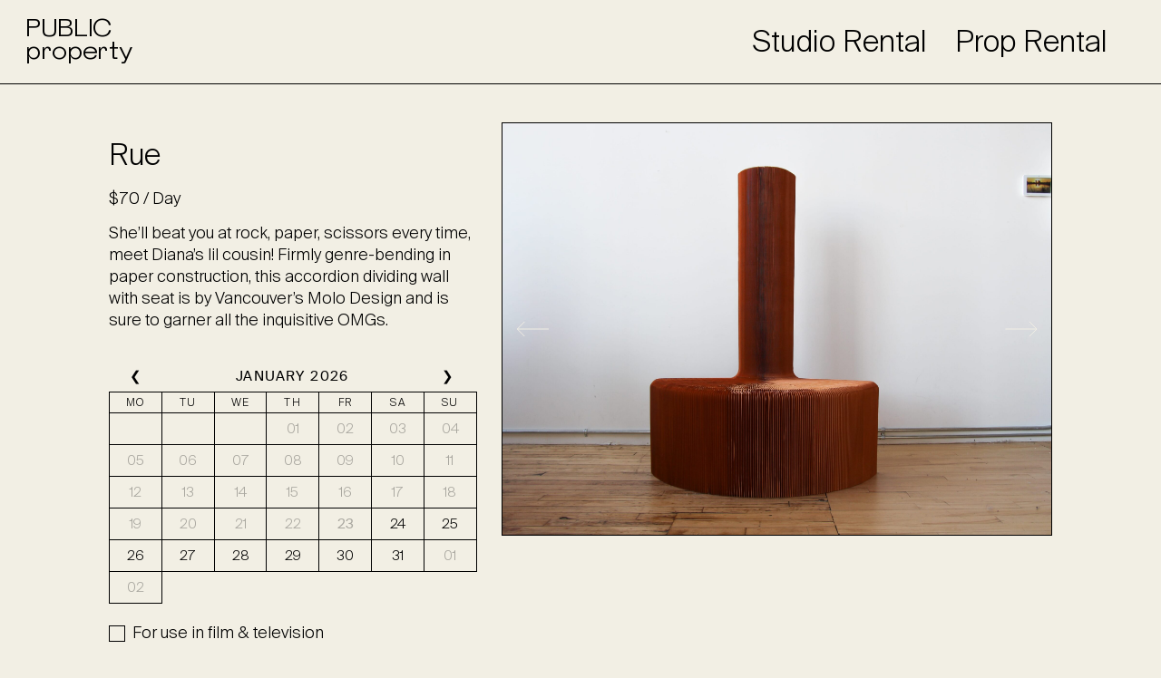

--- FILE ---
content_type: text/html; charset=UTF-8
request_url: https://wearepublicproperty.com/props/furniture/rue/
body_size: 8756
content:

		<!doctype html>
		<!--[if lt IE 9]><html class="no-js no-svg ie lt-ie9 lt-ie8 lt-ie7" lang="en-US"> <![endif]-->
		<!--[if IE 9]><html class="no-js no-svg ie ie9 lt-ie9 lt-ie8" lang="en-US"> <![endif]-->
		<!--[if gt IE 9]><!-->
			<html class="no-js no-svg" lang="en-US"> <head>
				<meta charset="UTF-8"/>
				<meta name="description" content="Premium suite of studio spaces and props for hire in Toronto.">
				<meta http-equiv="Content-Type" content="text/html; charset=UTF-8"/>
				<meta http-equiv="X-UA-Compatible" content="IE=edge">
				<meta name="viewport" content="width=device-width, initial-scale=1">
				<link rel="author" href="https://wearepublicproperty.com/wp-content/themes/publicproperty/humans.txt"/>
				<link rel="pingback" href="https://wearepublicproperty.com/xmlrpc.php"/>
				<link rel="profile" href="http://gmpg.org/xfn/11">
				<script>
					document.documentElement.style.setProperty('--window-height', window.innerHeight + 'px');
				</script>
				<link rel="preload" as="font" href="https://wearepublicproperty.com/wp-content/themes/publicproperty/dist/fonts/steinbeck-regular.woff" type="font/woff" crossorigin="anonymous">
				<link rel="preload" as="font" href="https://wearepublicproperty.com/wp-content/themes/publicproperty/dist/fonts/suisse-intl-light.woff2" type="font/woff2" crossorigin="anonymous">
				<script async src="https://wearepublicproperty.com/wp-content/themes/publicproperty/dist/js/fastdom.js"></script>

				<link rel='dns-prefetch' href='//s.w.org' />
<link rel="alternate" type="application/rss+xml" title="PUBLIC property &raquo; Feed" href="https://wearepublicproperty.com/feed/" />
<link rel="alternate" type="application/rss+xml" title="PUBLIC property &raquo; Comments Feed" href="https://wearepublicproperty.com/comments/feed/" />
<link rel='stylesheet' id='wc-blocks-vendors-style-css'  href='https://wearepublicproperty.com/wp-content/plugins/woocommerce/packages/woocommerce-blocks/build/wc-blocks-vendors-style.css?ver=5.5.1' type='text/css' media='all' />
<link rel='stylesheet' id='wc-blocks-style-css'  href='https://wearepublicproperty.com/wp-content/plugins/woocommerce/packages/woocommerce-blocks/build/wc-blocks-style.css?ver=5.5.1' type='text/css' media='all' />
<link rel='stylesheet' id='ph_booking_style-css'  href='https://wearepublicproperty.com/wp-content/plugins/ph-bookings-appointments-woocommerce-premium/resources/css/ph_booking.css?ver=5.6' type='text/css' media='all' />
<link rel='stylesheet' id='jquery-ui-css-css'  href='https://wearepublicproperty.com/wp-content/plugins/ph-bookings-appointments-woocommerce-premium/resources/css/jquery-ui.min.css?ver=5.6' type='text/css' media='all' />
<link rel='stylesheet' id='ph_booking_mobile_view_style-css'  href='https://wearepublicproperty.com/wp-content/plugins/ph-bookings-appointments-woocommerce-premium/resources/css/ph_bookings_mobile_view.css?ver=5.6' type='text/css' media='all' />
<link rel='stylesheet' id='ph_booking_calendar_style-css'  href='https://wearepublicproperty.com/wp-content/plugins/ph-bookings-appointments-woocommerce-premium/resources/css/ph_calendar.css?ver=5.6' type='text/css' media='all' />
<style id='woocommerce-inline-inline-css' type='text/css'>
.woocommerce form .form-row .required { visibility: visible; }
</style>
<link rel='stylesheet' id='xoo-wsc-style-css'  href='https://wearepublicproperty.com/wp-content/plugins/woocommerce-side-cart-premium/assets/css/xoo-wsc-style.css?ver=3.1' type='text/css' media='all' />
<style id='xoo-wsc-style-inline-css' type='text/css'>

.xoo-wsc-sp-left-col img{
	max-width: 80px;
}

.xoo-wsc-sp-right-col{
	font-size: 14px;
}

.xoo-wsc-sp-container{
	background-color: #eee;
}


 

.xoo-wsc-footer{
	background-color: #f2efe4;
	color: #6c8903;
	padding: 20px;
}

.xoo-wsc-footer, .xoo-wsc-footer a, .xoo-wsc-footer .amount{
	font-size: 16px;
}

.xoo-wsc-ft-buttons-cont{
	grid-template-columns: auto;
}

.xoo-wsc-basket{
	bottom: 12px;
	right: 0px;
	background-color: #f2efe4;
	color: #6c8903;
	box-shadow: 0 1px 4px 0;
}

.xoo-wsc-items-count{
	top: -15px;
	left: -15px;
}

.xoo-wsc-container, .xoo-wsc-slider{
	max-width: 400px;
	right: -400px;
	top: 0;bottom: 0;
	bottom: 0;
	font-family: Suisse}


.xoo-wsc-cart-active .xoo-wsc-container, .xoo-wsc-slider-active .xoo-wsc-slider{
	right: 0;
}

.xoo-wsc-cart-active .xoo-wsc-basket{
	right: 400px;
}

.xoo-wsc-slider{
	right: -400px;
}

span.xoo-wsch-close {
    font-size: 16px;
    right: 10px;
}

.xoo-wsch-top{
	justify-content: flex-start;
}

.xoo-wsch-text{
	font-size: 28px;
}

.xoo-wsc-header{
	color: #6c8903;
	background-color: #f2efe4;
}

.xoo-wsc-sb-bar > span{
	background-color: #6c8903;
}

.xoo-wsc-body{
	background-color: #f2efe4;
}

.xoo-wsc-body, .xoo-wsc-body span.amount, .xoo-wsc-body a{
	font-size: 16px;
	color: #6c8903;
}

.xoo-wsc-product{
	padding: 20px;
}

.xoo-wsc-img-col{
	width: 20%;
}
.xoo-wsc-sum-col{
	width: 80%;
}

.xoo-wsc-sum-col{
	justify-content: flex-start;
}

/***** Quantity *****/

.xoo-wsc-qty-box{
	max-width: 75px;
}

.xoo-wsc-qty-box.xoo-wsc-qtb-square{
	border-color: #f2efe4;
}

input[type="number"].xoo-wsc-qty{
	border-color: #f2efe4;
	background-color: #f2efe4;
	color: #000000;
	height: 28px;
	line-height: 28px;
}

input[type="number"].xoo-wsc-qty, .xoo-wsc-qtb-square{
	border-width: 1px;
	border-style: solid;
}
.xoo-wsc-chng{
	background-color: #ffffff;
	color: #000000;
}span.xoo-wsc-pname, span.xoo-wsc-pname a, 
.xoo-wsc-ft-amt-label {
font-weight: 400!important;
}

span.xoo-wsch-text {
margin-left: 0!important;
}

span.xoo-wsch-close {
right: 20px!important;
}

.xoo-wsc-product dl.variation dd, .xoo-wsc-product dl.variation dt {
font-style: normal!important;
}

.xoo-wsc-cart-active .xoo-wsc-container, .xoo-wsc-slider-active .xoo-wsc-slider {
border-left: 1px solid currentColor;
}

.xoo-wsc-cart-active .xoo-wsc-opac {
display: none;
}

.xoo-wsc-product {
    margin: 0 20px;
    padding: 10px 0;
    border-bottom: none;
border-top: 1px solid currentColor;
}
</style>
<script type='text/javascript' src='https://wearepublicproperty.com/wp-includes/js/jquery/jquery.min.js?ver=3.5.1' id='jquery-core-js'></script>
<script type='text/javascript' src='https://wearepublicproperty.com/wp-includes/js/jquery/jquery-migrate.min.js?ver=3.3.2' id='jquery-migrate-js'></script>
<script type='text/javascript' id='ph_booking_general_script-js-extra'>
/* <![CDATA[ */
var phive_booking_locale = {"months":["January","February","March","April","May","June","July","August","September","October","November","December"],"months_short":["Jan","Feb","Mar","Apr","May","Jun","Jul","Aug","Sep","Oct","Nov","Dec"],"booking_cost":"Rental cost","booking":"Rental dates","to":"to","checkin":"Check-in","checkout":"Check-out","is_not_avail":"is not available.","are_not_avail":"are not available.","pick_later_date":"Pick a later end date","pick_later_time":"Pick a later end time","max_limit_text":"Max no of blocks available to book is %max_block","pick_booking":"Please pick a booking period","exceed_booking":"Since max bookings per block is %d and you have enabled 'each participant as a booking' max participants allowed is %d","Please_Pick_a_Date":"Pick a Date","pick_a_end_date":"Please Pick a End Dates.","pick_min_date":"Please Select minimum %d blocks.","pick_an_end_date":"Pick an end date","pick_a_end_time":"Please pick the end time","pick_a_end_month":"Please pick an end month","pick_a_month":"Please pick a month","max_individual_participant":"Number of %pname cannot exceed %pmax","ajaxurl":"https:\/\/wearepublicproperty.com\/wp-admin\/admin-ajax.php","single_min_participant_warning":"Minimum number of %pname required is %min"};
/* ]]> */
</script>
<script type='text/javascript' src='https://wearepublicproperty.com/wp-content/plugins/ph-bookings-appointments-woocommerce-premium/resources/js/ph-booking-genaral.js?ver=5.6' id='ph_booking_general_script-js'></script>
<script type='text/javascript' id='ph_booking_product-js-extra'>
/* <![CDATA[ */
var phive_booking_ajax = {"ajaxurl":"https:\/\/wearepublicproperty.com\/wp-admin\/admin-ajax.php","security":"c8541f5ca3","maximum_participant_warning":"Total participant (%total) exeeds maximum allowed participant (%max)","minimum_participant_warning":"Minimum number of participants required for a booking is (%min)","available_slot_message":"There is a maximum of %available_slot place remaining","display_end_time":"1","months":["January","February","March","April","May","June","July","August","September","October","November","December"],"months_short":["Jan","Feb","Mar","Apr","May","Jun","Jul","Aug","Sep","Oct","Nov","Dec"],"booking_cost":"Rental cost","booking":"Rental dates","to":"to","checkin":"Check-in","checkout":"Check-out","is_not_avail":"is not available.","are_not_avail":"are not available.","pick_later_date":"Pick a later end date","pick_later_time":"Pick a later end time","max_limit_text":"Max no of blocks available to book is %max_block","pick_booking":"Please pick a booking period","exceed_booking":"Since max bookings per block is %d and you have enabled 'each participant as a booking' max participants allowed is %d","Please_Pick_a_Date":"Pick a Date","pick_a_end_date":"Please Pick a End Dates.","pick_min_date":"Please Select minimum %d blocks.","pick_an_end_date":"Pick an end date","pick_a_end_time":"Please pick the end time","pick_a_end_month":"Please pick an end month","pick_a_month":"Please pick a month","max_individual_participant":"Number of %pname cannot exceed %pmax","single_min_participant_warning":"Minimum number of %pname required is %min"};
/* ]]> */
</script>
<script type='text/javascript' src='https://wearepublicproperty.com/wp-content/plugins/ph-bookings-appointments-woocommerce-premium/resources/js/ph-booking-ajax.js?ver=5.6' id='ph_booking_product-js'></script>
<link rel="https://api.w.org/" href="https://wearepublicproperty.com/wp-json/" /><link rel="alternate" type="application/json" href="https://wearepublicproperty.com/wp-json/wp/v2/product/3419" /><link rel="EditURI" type="application/rsd+xml" title="RSD" href="https://wearepublicproperty.com/xmlrpc.php?rsd" />
<link rel="wlwmanifest" type="application/wlwmanifest+xml" href="https://wearepublicproperty.com/wp-includes/wlwmanifest.xml" /> 
<meta name="generator" content="WordPress 5.6" />
<meta name="generator" content="WooCommerce 5.6.0" />
<link rel="canonical" href="https://wearepublicproperty.com/props/furniture/rue/" />
<link rel='shortlink' href='https://wearepublicproperty.com/?p=3419' />
<link rel="alternate" type="application/json+oembed" href="https://wearepublicproperty.com/wp-json/oembed/1.0/embed?url=https%3A%2F%2Fwearepublicproperty.com%2Fprops%2Ffurniture%2Frue%2F" />
<link rel="alternate" type="text/xml+oembed" href="https://wearepublicproperty.com/wp-json/oembed/1.0/embed?url=https%3A%2F%2Fwearepublicproperty.com%2Fprops%2Ffurniture%2Frue%2F&#038;format=xml" />
	<noscript><style>.woocommerce-product-gallery{ opacity: 1 !important; }</style></noscript>
	<link rel="icon" href="https://wearepublicproperty.com/wp-content/uploads/2019/11/fav-100x100.png" sizes="32x32" />
<link rel="icon" href="https://wearepublicproperty.com/wp-content/uploads/2019/11/fav.png" sizes="192x192" />
<link rel="apple-touch-icon" href="https://wearepublicproperty.com/wp-content/uploads/2019/11/fav.png" />
<meta name="msapplication-TileImage" content="https://wearepublicproperty.com/wp-content/uploads/2019/11/fav.png" />

				<link
				rel="stylesheet" href="https://wearepublicproperty.com/wp-content/themes/publicproperty/dist/app.css?v=1.11872746068 " type="text/css" media="screen"/>

				<!-- Global site tag (gtag.js) - Google Analytics -->
				<script>
					window.ga = window.ga || function () {
(ga.q = ga.q || []).push(arguments)
};
ga.l = + new Date;
ga('create', 'UA-152554378-1', 'auto');
ga('send', 'pageview');
				</script>

				<script async src='https://www.google-analytics.com/analytics.js'></script>

				<!-- Facebook Pixel Code -->
				<script>
					!function (f, b, e, v, n, t, s) {
if (f.fbq) 
return;



n = f.fbq = function () {
n.callMethod ? n.callMethod.apply(n, arguments) : n.queue.push(arguments)
};
if (! f._fbq) 
f._fbq = n;



n.push = n;
n.loaded = !0;
n.version = '2.0';
n.queue = [];
t = b.createElement(e);
t.async = !0;
t.src = v;
s = b.getElementsByTagName(e)[0];
s.parentNode.insertBefore(t, s)
}(window, document, 'script', 'https://connect.facebook.net/en_US/fbevents.js');
fbq('init', '549714933054980');
fbq('track', 'PageView');
				</script>
				<noscript><img height="1" width="1" style="display:none" src="https://www.facebook.com/tr?id=549714933054980&ev=PageView&noscript=1"/></noscript>
				<!-- End Facebook Pixel Code -->

				<title>Rue
						—
						PUBLIC property</title>

							</head>
				<body class="product-template-default single single-product postid-3419 theme-publicproperty woocommerce woocommerce-page woocommerce-no-js " data-template="base.twig">
			<a class="skip-link screen-reader-text" href="#content">Skip to content</a>

							<header id="site-header" class="header">
					<div class="header-wrapper">
		<h1 class="site-logo" role="banner">
			<a href="https://wearepublicproperty.com" rel="home" data-name="Home" data-po-prevent="self">PUBLIC<br>property
			</a>
		</h1>
		<nav class="nav-main" role="navigation">
					<ul>
							<li class="menu-item f-l ">
					<a target="" href="/studios/sterling/" data-name="Studio Rental" data-index="1">Studio Rental</a>
				</li>
							<li class="menu-item f-l ">
					<a target="" href="https://wearepublicproperty.com/props/" data-name="Prop Rental" data-index="2">Prop Rental</a>
				</li>
						<li class="h-s">
									


<div class="cart-icon xoo-wsc-sc-cont">
		</div>

							</li>
		</ul>
			</nav>
		<div class="mobile-icons">
			<div class="menu-icon bgc">
				<span class="line-1"></span>
				<span class="line-2"></span>
				<span class="line-3"></span>
			</div>
							


<div class="cart-icon xoo-wsc-sc-cont">
		</div>

					</div>
	</div>
				</header>
			
			<main id="content" role="main" data-po="wrapper">
				<div class="content-wrapper">
							<div class="content" data-po="container" data-po-name="product">
			<div class="woocommerce-notices-wrapper"></div>
			<article itemscope itemtype="http://schema.org/Product" class="single-product-details post-3419 product type-product status-publish has-post-thumbnail product_cat-furniture product_cat-props product_tag-furniture product_tag-sterling first instock taxable shipping-taxable purchasable product-type-phive_booking">


				<div class="summary entry-summary">
					<div class="title f-s"><h1 class="product_title entry-title">Rue</h1><p class="price"><span class="woocommerce-Price-amount amount"><bdi><span class="woocommerce-Price-currencySymbol">&#36;</span>70</bdi></span>&nbsp;<span class = "ph-bookings-display-cost-suffix">/ Day</span></p>
<div class="woocommerce-product-details__short-description">
	<p>She&#8217;ll beat you at rock, paper, scissors every time, meet Diana&#8217;s lil cousin! Firmly genre-bending in paper construction, this accordion dividing wall with seat is by Vancouver&#8217;s Molo Design and is sure to garner all the inquisitive OMGs.</p>
</div>

<div class="accordion">
</div>
	<script>
		// To Reload the page if customer is going to any product page by clicking back button
		window.addEventListener( "pageshow", function ( event ) {
			var historyTraversal = event.persisted || ( typeof window.performance != "undefined" && window.performance.navigation.type === 2 );
			if ( historyTraversal ) {
				// Handle page restore.
				window.location.reload();
			}
			});
		</script>

		<!-- 108065 - Wrong months in Firefox -->
	<form class="cart" action="https://wearepublicproperty.com/props/furniture/rue/" method="post" enctype='multipart/form-data' autocomplete="off">
		<div class="booking-wraper">
			<div>
				<input type="hidden" class="phive_booked_price" name="phive_booked_price" id="phive_booked_price" value=''/>
				<input type="hidden" id="phive_product_id" value='3419'/>
				
				<input type="hidden"  name="phive_book_from_date"   class="ph-date-from ph-datepicker" value="">
				<input type="hidden"  name="phive_book_to_date"   class="ph-datepicker ph-date-to" value="">

				<input type="hidden" id="plugin_dir_url" value="https://wearepublicproperty.com/wp-content/plugins/ph-bookings-appointments-woocommerce-premium">
				<!-- for addon -->
				<input type="hidden" class="display_time_to" name="phive_display_time_to" value="">
				<input type="hidden" class="display_time_from" name="phive_display_time_from" value="">
				<input type="hidden" class="time_offset" value="-5">
				<input type="hidden" class="from_text" value="">
				<input type="hidden" class="to_text" value="">
				<input type="hidden" class="book_interval_period" value="day">
				<input type="hidden" class="book_interval" value="1">
				<input type="hidden" id="ph_booking_wp_date_format" value="F j, Y">
				<input type="hidden" id="ph_booking_wp_time_format" value="g A">
				<input type="hidden" id="phive_booking_maximum_number_of_allowed_participant" value="">
				<input type="hidden" id="phive_booking_minimum_number_of_required_participant" value="0">
				<input type="hidden" class="shop_opening_time" value="">
				<input type="hidden" class="shop_closing_time" value="">
				<input type="hidden" class="across_the_day_booking" value="yes">
				<input type="hidden" name="ph_booking_addon_data" class="ph_booking_addon_data" value="">
				<input type="hidden" name="ph_booking_product_addon_data" class="ph_booking_product_addon_data" value="">
				<input type="hidden" id="auto_select_min_block" name="auto_select_min_block" class="auto_select_min_block" value="yes">
				<input type="hidden" id="end_time_display" name="end_time_display" class="end_time_display" value="no">
				<input type="hidden" id="calendar_design" name="calendar_design" class="calendar_design" value="1">
				<input type="hidden" id="reset_action" name="reset_action" class="reset_action" value="1">
				<!-- <p></p> -->
			</div>
			<div>
				<div class="date-picker-wraper">
            <style type="text/css">
            .ph-calendar-month{
                background: #539bbe !important;
            }
            .booking-full{
                background: #dadada !important;
            }
			.can-be-checkout-date
			{
				background: transparent !important;
			}
            .timepicker-selected-date, .selected-date{
                background: #6aa3f1 !important;
                border:  0px solid #6aa3f1 !important;
            }
            .booking-info-wraper{
                background: #539bbe !important;
            }
            .ph-calendar-weekdays{
                background: #ddd !important;
            }
            .ph-calendar-days{
                background: #eee !important;
            }

			li.ph-calendar-date.mouse_hover, li.ph-calendar-date:hover {
			    background: #6aa3f1 !important;
			}
			li.ph-calendar-date.de-active:hover{
				background: none !important;
			}
            li.ph-calendar-date.booking-full.de-active:hover{
				background: #dadada !important;
			}
			
			.please_pick_a_date_text
			{
				background: #eee !important;
				margin-left: 0 !important; 
				padding: 10px 0 !important;
				margin-top: 1em !important;
			}
			.button.alt
			{
				background-color: #1a1a1a !important;
				color: #ffffff !important;
			}
			.booking-info-wraper, .booking-info-wraper p 
			{
				color: #ffffff !important;
			}
			.ph-calendar-days li,.time-picker-wraper #ph-calendar-time li.ph-calendar-date
			{
				color: #777;
			}
			.ph-calendar-weekdays li
			{
				color: #777;
			}
			.span-month, .span-year,.ph-prev,.ph-next
			{
				color: #ffffff !important;
			}

			li.ph-calendar-date.de-active.mouse_hover:hover {
				background: #6aa3f1 !important;
			}
			li.ph-calendar-date.booking-full.can-be-checkout-date, .ph-calendar-date.not-available.can-be-checkout-date
			{
				color: #777 !important;
			}
			li.ph-calendar-date.de-active.can-be-checkout-date:hover
			{
				background: #6aa3f1 !important;
			}
		</style>
			
		
    <!-- <link rel="stylesheet" href="https://cdnjs.cloudflare.com/ajax/libs/semantic-ui/2.4.1/semantic.min.css" /> -->
	<input type="hidden" id="calender_type" value="date">
	<input type="hidden" id="ph_display_booking_capacity" value="no">
	<input type="hidden" id="book_interval_type" value="customer_choosen">
	<input type="hidden" id="book_interval" value="1">
	<input type="hidden" id="book_min_allowed_slot" value="3">
	<input type="hidden" id="book_max_allowed_slot" value="">
	<input type="hidden" id="charge_per_night" value="no">
	<input type="hidden" name="persons_as_booking" id="persons_as_booking" value="no">
	
		<!-- <div class="callender-msg"><php _e( $booking_text, 'bookings-and-appointments-for-woocommerce' )?></div> -->
		<div class="ph-calendar-container">
		<div class="ph-calendar-month">			
			<ul>
									<li class="ph-prev" >&#10094;</li>
					<li class="ph-next" >&#10095;</li>
				
				
				<li class="ph-month">
					<div class="month-year-wraper">
						<span class="span-month">January</span>
						<span class="span-year">2026</span> 
						<input type="text" readonly size="12" class="callender-month" value="January" style="opacity: 0 !important; filter: alpha(opacity=0)!important;">
						<input type="text" readonly size="5" class="callender-year" value="2026" style="opacity: 0 !important; filter: alpha(opacity=0)!important;">
					</div>
				</li>
			</ul>
		</div>

		<ul class="ph-calendar-weekdays">
			<li>Mo</li><li>Tu</li><li>We</li><li>Th</li><li>Fr</li><li>Sa</li><li>Su</li>		</ul>

		<ul class="ph-calendar-days ph-ul-date ph_booking_no_place_left" id="ph-calendar-days" style="position: relative;">
			<div class="ph-calendar-overlay" id="ph-calendar-overlay" style="display:none"></div><li class="ph-calendar-date"></li><li class="ph-calendar-date"></li><li class="ph-calendar-date"></li><li class="ph-calendar-date booking-disabled de-active not-available" data-max="1" data-title="1"> <input type="hidden" class="callender-date" value="1"/> <input type="hidden" class="callender-full-date"  value="2026-01-01"><span class="ph_calendar_day">01</span></li><li class="ph-calendar-date booking-disabled de-active not-available" data-max="1" data-title="1"> <input type="hidden" class="callender-date" value="2"/> <input type="hidden" class="callender-full-date"  value="2026-01-02"><span class="ph_calendar_day">02</span></li><li class="ph-calendar-date booking-disabled de-active not-available" data-max="1" data-title="1"> <input type="hidden" class="callender-date" value="3"/> <input type="hidden" class="callender-full-date"  value="2026-01-03"><span class="ph_calendar_day">03</span></li><li class="ph-calendar-date booking-disabled de-active not-available" data-max="1" data-title="1"> <input type="hidden" class="callender-date" value="4"/> <input type="hidden" class="callender-full-date"  value="2026-01-04"><span class="ph_calendar_day">04</span></li><li class="ph-calendar-date booking-disabled de-active not-available" data-max="1" data-title="1"> <input type="hidden" class="callender-date" value="5"/> <input type="hidden" class="callender-full-date"  value="2026-01-05"><span class="ph_calendar_day">05</span></li><li class="ph-calendar-date booking-disabled de-active not-available" data-max="1" data-title="1"> <input type="hidden" class="callender-date" value="6"/> <input type="hidden" class="callender-full-date"  value="2026-01-06"><span class="ph_calendar_day">06</span></li><li class="ph-calendar-date booking-disabled de-active not-available" data-max="1" data-title="1"> <input type="hidden" class="callender-date" value="7"/> <input type="hidden" class="callender-full-date"  value="2026-01-07"><span class="ph_calendar_day">07</span></li><li class="ph-calendar-date booking-disabled de-active not-available" data-max="1" data-title="1"> <input type="hidden" class="callender-date" value="8"/> <input type="hidden" class="callender-full-date"  value="2026-01-08"><span class="ph_calendar_day">08</span></li><li class="ph-calendar-date booking-disabled de-active not-available" data-max="1" data-title="1"> <input type="hidden" class="callender-date" value="9"/> <input type="hidden" class="callender-full-date"  value="2026-01-09"><span class="ph_calendar_day">09</span></li><li class="ph-calendar-date booking-disabled de-active not-available" data-max="1" data-title="1"> <input type="hidden" class="callender-date" value="10"/> <input type="hidden" class="callender-full-date"  value="2026-01-10"><span class="ph_calendar_day">10</span></li><li class="ph-calendar-date booking-disabled de-active not-available" data-max="1" data-title="1"> <input type="hidden" class="callender-date" value="11"/> <input type="hidden" class="callender-full-date"  value="2026-01-11"><span class="ph_calendar_day">11</span></li><li class="ph-calendar-date booking-disabled de-active not-available" data-max="1" data-title="1"> <input type="hidden" class="callender-date" value="12"/> <input type="hidden" class="callender-full-date"  value="2026-01-12"><span class="ph_calendar_day">12</span></li><li class="ph-calendar-date booking-disabled de-active not-available" data-max="1" data-title="1"> <input type="hidden" class="callender-date" value="13"/> <input type="hidden" class="callender-full-date"  value="2026-01-13"><span class="ph_calendar_day">13</span></li><li class="ph-calendar-date booking-disabled de-active not-available" data-max="1" data-title="1"> <input type="hidden" class="callender-date" value="14"/> <input type="hidden" class="callender-full-date"  value="2026-01-14"><span class="ph_calendar_day">14</span></li><li class="ph-calendar-date booking-disabled de-active not-available" data-max="1" data-title="1"> <input type="hidden" class="callender-date" value="15"/> <input type="hidden" class="callender-full-date"  value="2026-01-15"><span class="ph_calendar_day">15</span></li><li class="ph-calendar-date booking-disabled de-active not-available" data-max="1" data-title="1"> <input type="hidden" class="callender-date" value="16"/> <input type="hidden" class="callender-full-date"  value="2026-01-16"><span class="ph_calendar_day">16</span></li><li class="ph-calendar-date booking-disabled de-active not-available" data-max="1" data-title="1"> <input type="hidden" class="callender-date" value="17"/> <input type="hidden" class="callender-full-date"  value="2026-01-17"><span class="ph_calendar_day">17</span></li><li class="ph-calendar-date booking-disabled de-active not-available" data-max="1" data-title="1"> <input type="hidden" class="callender-date" value="18"/> <input type="hidden" class="callender-full-date"  value="2026-01-18"><span class="ph_calendar_day">18</span></li><li class="ph-calendar-date booking-disabled de-active not-available" data-max="1" data-title="1"> <input type="hidden" class="callender-date" value="19"/> <input type="hidden" class="callender-full-date"  value="2026-01-19"><span class="ph_calendar_day">19</span></li><li class="ph-calendar-date booking-disabled de-active not-available" data-max="1" data-title="1"> <input type="hidden" class="callender-date" value="20"/> <input type="hidden" class="callender-full-date"  value="2026-01-20"><span class="ph_calendar_day">20</span></li><li class="ph-calendar-date booking-disabled de-active not-available" data-max="1" data-title="1"> <input type="hidden" class="callender-date" value="21"/> <input type="hidden" class="callender-full-date"  value="2026-01-21"><span class="ph_calendar_day">21</span></li><li class="ph-calendar-date booking-disabled de-active not-available" data-max="1" data-title="1"> <input type="hidden" class="callender-date" value="22"/> <input type="hidden" class="callender-full-date"  value="2026-01-22"><span class="ph_calendar_day">22</span></li><li class="ph-calendar-date today de-active not-available" data-max="1" data-title="1"> <input type="hidden" class="callender-date" value="23"/> <input type="hidden" class="callender-full-date"  value="2026-01-23"><span class="ph_calendar_day">23</span></li><li class="ph-calendar-date" data-max="1" data-title="1" title=""> <input type="hidden" class="callender-date" value="24"/> <input type="hidden" class="callender-full-date"  value="2026-01-24"><span class="ph_calendar_day">24</span></li><li class="ph-calendar-date" data-max="1" data-title="1" title=""> <input type="hidden" class="callender-date" value="25"/> <input type="hidden" class="callender-full-date"  value="2026-01-25"><span class="ph_calendar_day">25</span></li><li class="ph-calendar-date" data-max="1" data-title="1" title=""> <input type="hidden" class="callender-date" value="26"/> <input type="hidden" class="callender-full-date"  value="2026-01-26"><span class="ph_calendar_day">26</span></li><li class="ph-calendar-date" data-max="1" data-title="1" title=""> <input type="hidden" class="callender-date" value="27"/> <input type="hidden" class="callender-full-date"  value="2026-01-27"><span class="ph_calendar_day">27</span></li><li class="ph-calendar-date" data-max="1" data-title="1" title=""> <input type="hidden" class="callender-date" value="28"/> <input type="hidden" class="callender-full-date"  value="2026-01-28"><span class="ph_calendar_day">28</span></li><li class="ph-calendar-date" data-max="1" data-title="1" title=""> <input type="hidden" class="callender-date" value="29"/> <input type="hidden" class="callender-full-date"  value="2026-01-29"><span class="ph_calendar_day">29</span></li><li class="ph-calendar-date" data-max="1" data-title="1" title=""> <input type="hidden" class="callender-date" value="30"/> <input type="hidden" class="callender-full-date"  value="2026-01-30"><span class="ph_calendar_day">30</span></li><li class="ph-calendar-date" data-max="1" data-title="1" title=""> <input type="hidden" class="callender-date" value="31"/> <input type="hidden" class="callender-full-date"  value="2026-01-31"><span class="ph_calendar_day">31</span></li><li class="ph-calendar-date booking-disabled ph-next-month-date" data-max="1" data-title="1"> <input type="hidden" class="callender-date" value="32"/> <input type="hidden" class="callender-full-date"  value="2026-02-01"><span class="ph_calendar_day">01</span></li><li class="ph-calendar-date booking-disabled ph-next-month-date" data-max="1" data-title="1"> <input type="hidden" class="callender-date" value="33"/> <input type="hidden" class="callender-full-date"  value="2026-02-02"><span class="ph_calendar_day">02</span></li>		</ul>
	</div>
	<!-- <br> -->
	<!-- <ul class="please_pick_a_date_text" id="please_pick_a_date_text" style="position: relative;">
		<center>
			Pick a Date		</center>
	</ul> -->
</div>

		<div class="extra-resources">
			
					<div class="">
						<label class="label-resources"></label>
					</div>
					<div class="">
												 <div style="overflow:hidden">
								<div class="resources-wraper" >
									<input type="hidden" value="multiple" class="resources_type">
																						<input type="hidden" class="phive_book_resources" value="no" name="phive_book_resources[]">
												<input type="checkbox" id="phive_book_resources_0" class="resources_check input-resources shipping-price-related"/>
												<label class="label-person" for="phive_book_resources_0">For use in film & television</label>
																				</div>
							</div> 
												</div>
							</div>
		
<div class="booking-info-wraper">
	<p id="booking_info_text" style="text-align:center;"> 
				Pick a Date	</p>
	<p id="booking_price_text"> </p>
</div>
			</div>
		</div>

				<p id="wc-stripe-payment-request-button-separator" style="margin-top:1.5em;text-align:center;display:none;">&mdash; OR &mdash;</p>
				<input type="hidden" name="add-to-cart" value="3419">
		<button type="submit" name="add-to-cart" value="3419" class="single_add_to_cart_button button alt disabled ph_book_now_button">Add to cart</button>

			</form>

	
</div>
				</div>

									<div class="entry-images ">
												<div class="slideshow">

															<div class="slide  slide-active ">
									<img src="https://wearepublicproperty.com/wp-content/uploads/2022/03/IMG_9884-scaled.jpg"/>
								</div>
															<div class="slide ">
									<img src="https://wearepublicproperty.com/wp-content/uploads/2022/03/IMG_9886-scaled.jpg"/>
								</div>
															<div class="slide ">
									<img src="https://wearepublicproperty.com/wp-content/uploads/2022/03/IMG_9887-scaled.jpg"/>
								</div>
							
						</div>
													<div class="slide-prev prev"></div>
							<div class="slide-next next"></div>
						
					</div>
				

				<meta itemprop="url" content="https://wearepublicproperty.com/props/furniture/rue/"/>

			</article>
			
			
		</div>
					</div>
				<div id="contact">
					<div class="contact-wrapper">
		<div class="contact-header">
			<div id="contact-close">
				<svg width="25" height="25" viewbox="0 0 25 25" fill="none" xmlns="http://www.w3.org/2000/svg">
					<path d="M1 1.15625L23.6667 23.4688M1 23.4688L23.6667 1.15625" stroke="currentColor" stroke-width="1.5"/>
				</svg>
			</div>
			<h1 class="f-xxl h-f">Say hi!</h1>
		</div>

		<div class="contact-form">
							[hf_form slug="contact"]
			
		</div>
		<div class="contact-footer">
			<div class="social-links f-s">
				<a class="hvr" target="_blank" href="https://www.instagram.com/wearepublicoffice/">IG</a>
				<a class="hvr" target="_blank" href="https://www.facebook.com/wearepublicoffice/">FB</a>
				<a class="hvr" target="_blank" href="https://www.linkedin.com/company/public-office/">IN</a>
			</div>

			<div class="f-s">201 — 213 Sterling Road  |  Toronto, Ontario  |  M6R 2B2</div>

		</div>
	</div>
				</div>
			</main>

							<footer id="footer">
					<div class="footer-wrapper">
					<div class="footer-link">
				<a href="mailto:info@wearepublicproperty.com">info@wearepublicproperty.com</a>
			</div>
							<div class="footer-link">
				<a href="https://instagram.com/wearepublicproperty">@wearepublicproperty</a>
			</div>
			</div>
				</footer>
				<script id="mcjs">!function(c,h,i,m,p){m=c.createElement(h),p=c.getElementsByTagName(h)[0],m.async=1,m.src=i,p.parentNode.insertBefore(m,p)}(document,"script","https://chimpstatic.com/mcjs-connected/js/users/862eff522dcf6dd89aa3d1b6c/26ffbeb0f1d24485f6184027e.js");</script>
<div class="xoo-wsc-modal">

	
<div class="xoo-wsc-container">

	
	<div class="xoo-wsc-header">

		
		
<div class="xoo-wsch-top">

	
	
			<span class="xoo-wsch-text">Rental Cart</span>
	
			<span class="xoo-wsch-close xoo-wsc-icon-arrow-thin-right"></span>
	
</div>


		
	</div>


	<div class="xoo-wsc-body">

		
		
<div class="xoo-wsc-empty-cart"><span>Your rental cart is empty</span><a class="button btn" href="/objects">Return to Objects</a></div>
		
	</div>

	<div class="xoo-wsc-footer">

		
		




<div class="xoo-wsc-ft-extras">

	
		
</div>


<div class="xoo-wsc-ft-buttons-cont">

	
</div>


<div class="xoo-wsc-payment-btns">
	</div>


		
	</div>

	<span class="xoo-wsc-loader"></span>

</div>
	<span class="xoo-wsc-opac">

</div>

<div class="xoo-wsc-slider-modal">
	<div class="xoo-wsc-slider">

	
	
	
		
	<span class="xoo-wsc-loader"></span>
	
</div></div>
<script type="application/ld+json">{"@context":"https:\/\/schema.org\/","@type":"Product","@id":"https:\/\/wearepublicproperty.com\/props\/furniture\/rue\/#product","name":"Rue","url":"https:\/\/wearepublicproperty.com\/props\/furniture\/rue\/","description":"She'll beat you at rock, paper, scissors every time, meet Diana's lil cousin! Firmly genre-bending in paper construction, this accordion dividing wall with seat is by Vancouver's Molo Design and is sure to garner all the inquisitive OMGs.","image":"https:\/\/wearepublicproperty.com\/wp-content\/uploads\/2022\/03\/IMG_9884-scaled.jpg","sku":3419,"offers":[{"@type":"Offer","price":"70.00","priceValidUntil":"2027-12-31","priceSpecification":{"price":"70.00","priceCurrency":"CAD","valueAddedTaxIncluded":"false"},"priceCurrency":"CAD","availability":"http:\/\/schema.org\/InStock","url":"https:\/\/wearepublicproperty.com\/props\/furniture\/rue\/","seller":{"@type":"Organization","name":"PUBLIC property","url":"https:\/\/wearepublicproperty.com"}}]}</script>	<script type="text/javascript">
		(function () {
			var c = document.body.className;
			c = c.replace(/woocommerce-no-js/, 'woocommerce-js');
			document.body.className = c;
		})();
	</script>
	<script type='text/javascript' src='https://wearepublicproperty.com/wp-includes/js/jquery/ui/core.min.js?ver=1.12.1' id='jquery-ui-core-js'></script>
<script type='text/javascript' src='https://wearepublicproperty.com/wp-includes/js/jquery/ui/datepicker.min.js?ver=1.12.1' id='jquery-ui-datepicker-js'></script>
<script type='text/javascript' id='jquery-ui-datepicker-js-after'>
jQuery(document).ready(function(jQuery){jQuery.datepicker.setDefaults({"closeText":"Close","currentText":"Today","monthNames":["January","February","March","April","May","June","July","August","September","October","November","December"],"monthNamesShort":["Jan","Feb","Mar","Apr","May","Jun","Jul","Aug","Sep","Oct","Nov","Dec"],"nextText":"Next","prevText":"Previous","dayNames":["Sunday","Monday","Tuesday","Wednesday","Thursday","Friday","Saturday"],"dayNamesShort":["Sun","Mon","Tue","Wed","Thu","Fri","Sat"],"dayNamesMin":["S","M","T","W","T","F","S"],"dateFormat":"MM d, yy","firstDay":1,"isRTL":false});});
</script>
<script type='text/javascript' src='https://wearepublicproperty.com/wp-content/plugins/woocommerce/assets/js/jquery-blockui/jquery.blockUI.min.js?ver=2.7.0-wc.5.6.0' id='jquery-blockui-js'></script>
<script type='text/javascript' id='wc-add-to-cart-js-extra'>
/* <![CDATA[ */
var wc_add_to_cart_params = {"ajax_url":"\/wp-admin\/admin-ajax.php","wc_ajax_url":"\/?wc-ajax=%%endpoint%%","i18n_view_cart":"View cart","cart_url":"https:\/\/wearepublicproperty.com\/cart\/","is_cart":"","cart_redirect_after_add":"no"};
/* ]]> */
</script>
<script type='text/javascript' src='https://wearepublicproperty.com/wp-content/plugins/woocommerce/assets/js/frontend/add-to-cart.min.js?ver=5.6.0' id='wc-add-to-cart-js'></script>
<script type='text/javascript' id='wc-single-product-js-extra'>
/* <![CDATA[ */
var wc_single_product_params = {"i18n_required_rating_text":"Please select a rating","review_rating_required":"yes","flexslider":{"rtl":false,"animation":"slide","smoothHeight":true,"directionNav":false,"controlNav":"thumbnails","slideshow":false,"animationSpeed":500,"animationLoop":false,"allowOneSlide":false},"zoom_enabled":"","zoom_options":[],"photoswipe_enabled":"","photoswipe_options":{"shareEl":false,"closeOnScroll":false,"history":false,"hideAnimationDuration":0,"showAnimationDuration":0},"flexslider_enabled":""};
/* ]]> */
</script>
<script type='text/javascript' src='https://wearepublicproperty.com/wp-content/plugins/woocommerce/assets/js/frontend/single-product.min.js?ver=5.6.0' id='wc-single-product-js'></script>
<script type='text/javascript' src='https://wearepublicproperty.com/wp-content/plugins/woocommerce/assets/js/js-cookie/js.cookie.min.js?ver=2.1.4-wc.5.6.0' id='js-cookie-js'></script>
<script type='text/javascript' id='woocommerce-js-extra'>
/* <![CDATA[ */
var woocommerce_params = {"ajax_url":"\/wp-admin\/admin-ajax.php","wc_ajax_url":"\/?wc-ajax=%%endpoint%%"};
/* ]]> */
</script>
<script type='text/javascript' src='https://wearepublicproperty.com/wp-content/plugins/woocommerce/assets/js/frontend/woocommerce.min.js?ver=5.6.0' id='woocommerce-js'></script>
<script type='text/javascript' id='wc-cart-fragments-js-extra'>
/* <![CDATA[ */
var wc_cart_fragments_params = {"ajax_url":"\/wp-admin\/admin-ajax.php","wc_ajax_url":"\/?wc-ajax=%%endpoint%%","cart_hash_key":"wc_cart_hash_c98d54f07c069cdab8200abac14b9abd","fragment_name":"wc_fragments_c98d54f07c069cdab8200abac14b9abd","request_timeout":"5000"};
/* ]]> */
</script>
<script type='text/javascript' src='https://wearepublicproperty.com/wp-content/plugins/woocommerce/assets/js/frontend/cart-fragments.min.js?ver=5.6.0' id='wc-cart-fragments-js'></script>
<script type='text/javascript' id='mailchimp-woocommerce-js-extra'>
/* <![CDATA[ */
var mailchimp_public_data = {"site_url":"https:\/\/wearepublicproperty.com","ajax_url":"https:\/\/wearepublicproperty.com\/wp-admin\/admin-ajax.php","language":"en","allowed_to_set_cookies":"1"};
/* ]]> */
</script>
<script type='text/javascript' src='https://wearepublicproperty.com/wp-content/plugins/mailchimp-for-woocommerce/public/js/mailchimp-woocommerce-public.min.js?ver=2.5.2' id='mailchimp-woocommerce-js'></script>
<script type='text/javascript' id='xoo-wsc-main-js-js-extra'>
/* <![CDATA[ */
var xoo_wsc_params = {"adminurl":"https:\/\/wearepublicproperty.com\/wp-admin\/admin-ajax.php","wc_ajax_url":"\/?wc-ajax=%%endpoint%%","qtyUpdateDelay":"500","notificationTime":"5000","html":{"successNotice":"<ul class=\"xoo-wsc-notices\"><li class=\"xoo-wsc-notice-success\"><span class=\"xoo-wsc-icon-check_circle\"><\/span>%s%<\/li><\/ul>","errorNotice":"<ul class=\"xoo-wsc-notices\"><li class=\"xoo-wsc-notice-error\"><span class=\"xoo-wsc-icon-cross\"><\/span>%s%<\/li><\/ul>"},"strings":{"maxQtyError":"Only %s% in stock","stepQtyError":"Quantity can only be purchased in multiple of %s%","calculateCheckout":"Please use checkout form to calculate shipping","couponEmpty":"Please enter promo code"},"nonces":{"update_shipping_method_nonce":"d954ed24c3"},"isCheckout":"","isCart":"","sliderAutoClose":"1","shippingEnabled":"","couponsEnabled":"","autoOpenCart":"yes","addedToCart":"","ajaxAddToCart":"yes","showBasket":"always_hide","flyToCart":"no","flyToCartTime":"1500","productFlyClass":"","refreshCart":"no","fetchDelay":"200"};
/* ]]> */
</script>
<script type='text/javascript' src='https://wearepublicproperty.com/wp-content/plugins/woocommerce-side-cart-premium/assets/js/xoo-wsc-main.js?ver=3.1' id='xoo-wsc-main-js-js'></script>
<script type='text/javascript' src='https://wearepublicproperty.com/wp-includes/js/wp-embed.min.js?ver=5.6' id='wp-embed-js'></script>

			
							<script async src="https://unpkg.com/smoothscroll-polyfill@0.4.4/dist/smoothscroll.min.js"></script>
				<script async src='https://wearepublicproperty.com/wp-content/themes/publicproperty/dist/js/app.js?v=1.21207561399'></script>
			
		</body>
	</html>

<!--
Performance optimized by W3 Total Cache. Learn more: https://www.boldgrid.com/w3-total-cache/


Served from: wearepublicproperty.com @ 2026-01-23 03:53:38 by W3 Total Cache
-->

--- FILE ---
content_type: text/css
request_url: https://wearepublicproperty.com/wp-content/themes/publicproperty/dist/app.css?v=1.11872746068
body_size: 7912
content:
@font-face{font-family:Suisse;src:local("Suisse"),local("Suisse Regular"),url(fonts/suisse-intl-regular.woff2) format("woff2"),url(fonts/suisse-intl-regular.woff) format("woff");font-weight:400;font-display:swap}@font-face{font-family:Suisse;src:local("Suisse"),local("Suisse Light"),url(fonts/suisse-intl-light.woff2) format("woff2"),url(fonts/suisse-intl-light.woff) format("woff");font-weight:300;font-display:swap}@font-face{font-family:Steinbeck;src:local("Steinbeck"),local("Steinbeck Regular"),url(fonts/steinbeck-regular.woff) format("woff");font-weight:400;font-style:normal;font-display:swap}@font-face{font-family:Steinbeck;src:local("Steinbeck"),local("Steinbeck Italic"),url(fonts/steinbeck-italic.woff) format("woff");font-weight:400;font-style:italic;font-display:swap}:root{--header-font:"Steinbeck",Arial,Helvetica,sans-serif;--body-font:"Suisse",Arial,Helvetica,sans-serif;--bg:#f2efe4;--color:#000000;--hover:#6c8903;--color-rgb:0,0,0;--grid-gap:2rem;--border:1px;--button-radius:1rem;--header-height:93px}@media (max-width:700px){:root{--grid-gap:1rem}}blockquote,body,button,code,dd,dl,dt,fieldset,figure,form,h1,h2,h3,h4,h5,h6,input,legend,li,ol,p,pre,td,textarea,th,ul{margin:0;padding:0}b,strong{font-weight:400}a{text-decoration:none;color:inherit}.hidden{display:none}img{max-width:100%;display:block}input,textarea{background:0 0;color:inherit;border:none;border-bottom:1px solid currentColor;outline:0;-webkit-border-radius:0}input[type=email],input[type=text],textarea{-webkit-appearance:none}@media (max-width:700px){.h-s{display:none!important}}@media (max-width:1023px){.h-m{display:none!important}}@media (min-width:1024px){.h-d{display:none!important}}html{font-size:14px}body{font-family:Suisse,Arial,Helvetica,sans-serif;font-family:var(--body-font);background-color:#f2efe4;background-color:var(--bg);color:#000;color:var(--color);font-weight:300;line-height:1.35;-webkit-font-smoothing:antialiased;-moz-osx-font-smoothing:grayscale;-webkit-transition:background-color .5s;transition:background-color .5s}b{font-weight:400}p{margin-bottom:1.75rem}.list p{margin-bottom:.35rem}h1,h2,h3,h4,h5,h6{font-weight:300;letter-spacing:-.025rem}.h-f{font-family:Steinbeck,Arial,Helvetica,sans-serif;font-family:var(--header-font)}.f-xxl{font-size:4.65vw;line-height:1;letter-spacing:-.15vw}.f-xl{font-size:56px;font-size:3.15rem;line-height:1.15}.f-l{font-size:44px;font-size:2.35rem}.f-m{font-size:26px;font-size:1.45rem}.f-s{font-size:18px}.f-xs{font-size:12px}.f-xxs{font-size:10px}.uc{text-transform:uppercase}.lc{text-transform:lowercase}.txc{text-align:center}.caps{text-transform:uppercase;letter-spacing:.05rem;line-height:1.4}.ul{text-decoration:underline}@media (hover:hover){.ul:hover{text-decoration:none}}@media (max-width:700px){.f-xxl{font-size:10vw}.f-l{font-size:1.7rem}.f-s{font-size:16px}}.header{position:-webkit-sticky;position:sticky;top:0;left:0;z-index:99}.footer-wrapper,.header-wrapper{display:-webkit-box;display:-ms-flexbox;display:flex;-webkit-box-align:center;-ms-flex-align:center;align-items:center;-webkit-box-pack:justify;-ms-flex-pack:justify;justify-content:space-between}.xoo-wsc-sc-cont .xoo-wsc-cart-trigger{cursor:pointer;display:-webkit-inline-box;display:-ms-inline-flexbox;display:inline-flex}.xoo-wsc-sc-cont .xoo-wsc-cart-trigger .cart-count{border-radius:0;color:currentColor;background-color:#f2efe4;background-color:var(--bg);margin:0;width:1.25em;height:1.25em;line-height:1.25em;font-size:2em;border:1px solid #000;border:1px solid var(--color)}.xoo-wsc-sc-cont .xoo-wsc-cart-trigger .cart-count:after{content:"";width:.65em;height:.35em;border-top-left-radius:1em;border-top-right-radius:1em;border:1px solid #000;border:1px solid var(--color);border-bottom:0;position:absolute;top:-.35em;left:.3em;-webkit-box-sizing:border-box;box-sizing:border-box}.xoo-wsc-sc-cont .xoo-wsc-cart-trigger .cart-count-text{margin:0}.mobile-icons{display:-webkit-inline-box;display:-ms-inline-flexbox;display:inline-flex;z-index:4}.mobile-icons .menu-icon{border:1px solid currentColor;border:var(--border) solid currentColor;border-radius:26px;cursor:pointer;background-color:#f2efe4;background-color:var(--bg)}.mobile-icons .menu-icon{height:26px;width:26px;padding:10px}.mobile-icons .cart-icon{margin-left:1rem}.mobile-icons .xoo-wsc-sc-cont .xoo-wsc-cart-trigger .cart-count{-webkit-box-shadow:none;box-shadow:none;border:1px solid #000;border:1px solid var(--color);color:#000;color:var(--color);height:26px;width:26px;line-height:26px;padding:10px}.mobile-icons .xoo-wsc-sc-cont .xoo-wsc-cart-trigger .cart-count:after{width:22px;height:11px;border-top-left-radius:16px;border-top-right-radius:16px;top:-11px;left:12px}.mobile-icons .cart-count-text{display:none}.menu-icon{display:grid;-webkit-box-align:center;-ms-flex-align:center;align-items:center;justify-items:center;place-items:center;position:relative}.menu-icon span{width:26px;height:1px;background-color:#000;background-color:var(--color);display:block;-webkit-transition:.3s;transition:.3s}.menu-icon.active span:nth-child(1){-webkit-transform-origin:center center;transform-origin:center center;-webkit-transform:rotate(-45deg) translate(-6px,6px);transform:rotate(-45deg) translate(-6px,6px)}.menu-icon.active span:nth-child(2){-webkit-transform:translateX(10px);transform:translateX(10px);opacity:0}.menu-icon.active span:nth-child(3){-webkit-transform-origin:center center;transform-origin:center center;-webkit-transform:rotate(45deg) translate(-6px,-7px);transform:rotate(45deg) translate(-6px,-7px)}@media (min-width:701px){.mobile-icons{display:none}}@media (max-width:700px){.nav-main{position:fixed;top:-100%;left:0;right:0;padding:8rem 1rem 2rem;background-color:#f2efe4;background-color:var(--bg);border-bottom:1px solid #000;border-bottom:var(--border) solid var(--color);-webkit-transition:.5s;transition:.5s;z-index:3;text-align:center}.nav-main.open{top:0}.menus .h-m{display:none}}#contact{position:fixed;right:-600px;bottom:0;z-index:99;-webkit-transition:.5s;transition:.5s}#contact.open{right:0}#contact-close{position:absolute;top:0;right:0;padding:1rem;cursor:pointer}#contact .contact-wrapper{border-top:1px solid currentColor;border-top:var(--border) solid currentColor;border-left:1px solid currentColor;border-left:var(--border) solid currentColor;background-color:#f2efe4;background-color:var(--bg);padding:2rem}.contact-wrapper{width:500px}.contact-header{padding-bottom:1rem}.contact-footer{padding-top:1rem;text-align:center}.social-links{padding:.5rem 0}.social-links a{display:inline-block!important;padding-right:.5rem}.contact-form .hf-fields-wrap p{padding:0;margin-bottom:.75rem}.contact-form .hf-fields-wrap input,.contact-form .hf-fields-wrap label{display:block;width:100%}.contact-form .hf-fields-wrap label{font-weight:400;text-transform:uppercase;font-size:.8rem;opacity:.5;letter-spacing:.05rem;margin-top:8px;margin-bottom:0}.contact-form .hf-fields-wrap input{color:#000;color:var(--color);padding:.35rem 0;font-size:1rem}.contact-form .hf-fields-wrap input[type=submit]{padding:.65rem 2.5rem .5rem;-webkit-appearance:none}textarea{font-family:inherit;color:currentColor;border-color:currentColor;background-color:transparent;width:100%}@media (max-width:700px){.contact-wrapper{width:300px}}.booking-wraper{margin:1rem 0}.ph-calendar-container .ph-calendar-days,.ph-calendar-container .ph-calendar-month,.ph-calendar-container .ph-calendar-weekdays{background:0 0!important}.ph-calendar-container .ph-calendar-days li,.ph-calendar-container .ph-calendar-month li,.ph-calendar-container .ph-calendar-month li .span-month,.ph-calendar-container .ph-calendar-month li .span-year,.ph-calendar-container .ph-calendar-weekdays li{color:#000!important;color:var(--color)!important}.ph-calendar-days li,.time-picker-wraper #ph-calendar-time li.ph-calendar-date{color:#000;color:var(--color)}.booking-wraper .time-picker-wraper li.ph-calendar-date.mouse_hover,.booking-wraper .time-picker-wraper li.ph-calendar-date:hover{background-color:#000!important;background-color:var(--color)!important;color:#f2efe4!important;color:var(--bg)!important}.past-time span,.ph-calendar-date.booking-disabled span,.ph-calendar-date.booking-full span,.ph-calendar-date.not-available span{opacity:.3;cursor:not-allowed}.time-calendar-date-section .ph-calendar-days li.ph-calendar-date:not(.de-active):hover,.time-calendar-date-section .ph-calendar-days li.timepicker-selected-date{color:#f2efe4!important;color:var(--bg)!important;background-color:#000!important;background-color:var(--color)!important}.booking-wraper .date-picker-wraper .ph-calendar-container .ph-calendar-days li.ph-calendar-date.mouse_hover,.booking-wraper .date-picker-wraper .ph-calendar-container .ph-calendar-days li.ph-calendar-date.selected-date,.booking-wraper .date-picker-wraper .ph-calendar-container .ph-calendar-days li.ph-calendar-date:not(.de-active):hover{background-color:#000!important;background-color:var(--color)!important;color:#f2efe4!important;color:var(--bg)!important}li.ph-calendar-date.de-active:hover{background:0 0!important}.ph-calendar-days li.ph-calendar-date.booking-full.de-active,.ph-calendar-days li.ph-calendar-date.booking-full.de-active:hover{background:rgba(0,0,0,.3)!important;background:rgba(var(--color-rgb),.3)!important}.ph-calendar-month{margin-top:0!important}.ph-calendar-month ul li{font-weight:400;letter-spacing:.1rem!important}.ph-calendar-weekdays{border-top:1px solid #000;border-top:var(--border) solid var(--color);text-transform:uppercase;letter-spacing:.1rem}.ph-calendar-days,.ph-calendar-weekdays{padding:0!important;border-left:1px solid #000;border-left:var(--border) solid var(--color);display:-webkit-inline-box;display:-ms-inline-flexbox;display:inline-flex;-ms-flex-wrap:wrap;flex-wrap:wrap}.ph-calendar-days li,.ph-calendar-weekdays li{width:calc(100% / 7)!important;-webkit-box-sizing:border-box;box-sizing:border-box;border-right:1px solid #000;border-right:var(--border) solid var(--color);border-bottom:1px solid #000;border-bottom:var(--border) solid var(--color);margin:0!important}.ph-calendar-weekdays li{padding:.2rem 0;font-size:.85rem}.ph-calendar-days li{padding:.5rem 0;cursor:pointer}.mouse_hover_past,.past-time,.ph-calendar-date.de-active,.ph-calendar-date.not-available{color:#000!important;color:var(--color)!important;border-right:1px solid #000!important;border-right:var(--border) solid var(--color)!important;border-bottom:1px solid #000!important;border-bottom:var(--border) solid var(--color)!important;cursor:default}.ph-calendar-date.today{color:#000!important;color:var(--color)!important;font-weight:400}.booking-info-wraper{padding:0}#ph-calendar-overlay{background:#f2efe4;background:var(--bg);opacity:.6}.ph-calendar-container .time-picker{overflow:hidden;margin-top:0!important}.time-picker .ph-calendar-days{display:block;border-left:none}.time-picker li.ph-calendar-date{width:100px!important}.time-picker .ph-next-day-time,.time-picker .ph-prev-day-time{display:none}.booking-wraper .time-picker-wraper .time-picker #ph-calendar-time li.ph-calendar-date{border:none;padding:8px 10px!important;border:1px solid #000;border:1px solid var(--color);background-color:#f2efe4;background-color:var(--bg);border-radius:1rem;border-radius:var(--button-radius)}.booking-wraper .time-picker-wraper .time-picker #ph-calendar-time li.ph-calendar-date.selected-date{background-color:#000!important;background-color:var(--color)!important;color:#f2efe4!important;color:var(--bg)!important}.booking-wraper .booking-info-wraper{background:0 0!important}.booking-wraper .booking-info-wraper,.booking-wraper .booking-info-wraper p{color:#000!important;color:var(--color)!important}.resources-wraper{margin-top:10px}.resources-wraper input{padding:0;height:auto;height:initial;width:auto;width:initial;margin-bottom:0;display:none;cursor:pointer}.resources-wraper label{position:relative;cursor:pointer}.resources-wraper label:not(.auto_assigned_resource):before{content:"";-webkit-appearance:none;background-color:transparent;border:1px solid #000;border:1px solid var(--color);padding:8px;display:inline-block;position:relative;vertical-align:middle;cursor:pointer;margin-right:8px}.resources-wraper input:checked+label:after{content:"";display:block;position:absolute;top:6px;left:7px;width:4px;height:10px;border:solid #000;border:solid var(--color);border-width:0 1px 1px 0;-webkit-transform:rotate(45deg);transform:rotate(45deg)}.auto_assigned_resource:before{display:none}.article-content .article-h1{font-size:2.8rem}.woocommerce-form-coupon-toggle{padding-bottom:1rem}.woocommerce-form-coupon-toggle a{text-decoration:underline}.woocommerce-input-wrapper{display:block}.woocommerce-input-wrapper input,.woocommerce-input-wrapper select{width:100%;border:1px solid #000;border:1px solid var(--color);border-radius:2px;padding:10px;-webkit-box-sizing:border-box;box-sizing:border-box}.woocommerce-input-wrapper input:-ms-input-placeholder{color:#000;color:var(--color);opacity:.6}.woocommerce-input-wrapper input::-moz-placeholder{color:#000;color:var(--color);opacity:.6}.woocommerce-input-wrapper input::-webkit-input-placeholder{color:#000;color:var(--color);opacity:.6}.woocommerce-input-wrapper input::-ms-input-placeholder{color:#000;color:var(--color);opacity:.6}.woocommerce-input-wrapper input::placeholder{color:#000;color:var(--color);opacity:.6}.shop-filters select,.woocommerce-checkout select{display:block;font-weight:400;color:#000;color:var(--color);-webkit-box-sizing:border-box;box-sizing:border-box;border-color:#000;border-color:var(--color);margin:0;-webkit-box-shadow:none;box-shadow:none;-moz-appearance:none;-webkit-appearance:none;appearance:none;background-color:transparent;background-image:url("data:image/svg+xml,%3Csvg xmlns='http://www.w3.org/2000/svg' xmlns:xlink='http://www.w3.org/1999/xlink' version='1.1' id='Layer_1' x='0px' y='0px' viewBox='0 0 292.4 292.4' style='enable-background:new 0 0 292.4 292.4;' xml:space='preserve'%3E%3Cg%3E%3Cpolygon style='fill:%236C8903' points='146.2,239 0,92.8 20.8,72 146.2,197.4 271.6,72 292.4,92.7 '/%3E%3C/g%3E%3C/svg%3E");background-repeat:no-repeat;background-position:right .7em top 50%;background-size:.65em auto}.woocommerce form .form-row{margin-bottom:1.25rem}.wc-credit-card-form .form-row{margin:0}.woocommerce form .form-row label{display:none;font-size:10px;text-transform:uppercase;letter-spacing:.05em;margin-bottom:4px}.woocommerce form .form-row .required{text-decoration:none}.woocommerce-additional-fields{display:none}.woocommerce-checkout.checkout{display:grid;grid-template-columns:1fr 1fr;grid-gap:4rem;margin-top:2rem}.woocommerce-NoticeGroup-checkout{grid-column:span 2}.woocommerce-checkout.checkout h3{font-size:2rem;margin-bottom:1rem}.woocommerce-checkout-review-order-table{width:100%;border-collapse:collapse;margin-bottom:2rem}.woocommerce-checkout-review-order-table .cart_item .product-name{padding:15px 0 15px;display:grid;grid-template-columns:70px 1fr}.woocommerce-checkout-review-order-table .cart_item .product-name .product-image{grid-row:span 2}.woocommerce-checkout-review-order-table .cart_item .product-name .product-image img{width:100%;height:100%;-o-object-fit:cover;object-fit:cover}.woocommerce-checkout-review-order-table .cart_item .product-quantity{display:none}.xoo-wsc-pname .product-image{display:none}.cart_item dl.variation{padding-top:6px}.cart_item dl.variation dd p,.cart_item dl.variation dt p{margin:0}.cart_item dl.variation dd{-ms-flex-preferred-size:calc(100% - 100px);flex-basis:calc(100% - 100px)}.woocommerce-checkout-review-order-table tfoot td{padding:8px 0 0}@media (max-width:700px){.woocommerce-checkout.checkout{grid-template-columns:1fr}}.woocommerce-billing-fields__field-wrapper{display:-webkit-box;display:-ms-flexbox;display:flex;-ms-flex-wrap:wrap;flex-wrap:wrap}.woocommerce form .form-row{display:inline-block;width:100%}.woocommerce form .form-row .woocommerce-input-wrapper{max-width:calc(100% - 10px)}#billing_first_name_field{-webkit-box-ordinal-group:2;-ms-flex-order:1;order:1;-ms-flex-preferred-size:50%;flex-basis:50%}#billing_last_name_field{-webkit-box-ordinal-group:3;-ms-flex-order:2;order:2;-ms-flex-preferred-size:50%;flex-basis:50%}#billing_company_field{-webkit-box-ordinal-group:4;-ms-flex-order:3;order:3;-ms-flex-preferred-size:100%;flex-basis:100%}#billing_email_field{-webkit-box-ordinal-group:5;-ms-flex-order:4;order:4;-ms-flex-preferred-size:50%;flex-basis:50%}#billing_phone_field{-webkit-box-ordinal-group:6;-ms-flex-order:5;order:5;-ms-flex-preferred-size:50%;flex-basis:50%}#billing_address_1_field{-webkit-box-ordinal-group:7;-ms-flex-order:6;order:6;-ms-flex-preferred-size:100%;flex-basis:100%}#billing_address_2_field{-webkit-box-ordinal-group:8;-ms-flex-order:7;order:7;-ms-flex-preferred-size:100%;flex-basis:100%}#billing_country_field{-webkit-box-ordinal-group:9;-ms-flex-order:8;order:8;-ms-flex-preferred-size:50%;flex-basis:50%}#billing_city_field{-webkit-box-ordinal-group:10;-ms-flex-order:9;order:9;-ms-flex-preferred-size:50%;flex-basis:50%}#billing_state_field{-webkit-box-ordinal-group:11;-ms-flex-order:10;order:10;-ms-flex-preferred-size:50%;flex-basis:50%}#billing_postcode_field{-webkit-box-ordinal-group:12;-ms-flex-order:11;order:11;-ms-flex-preferred-size:50%;flex-basis:50%}.woocommerce ul.order_details{margin:0 0 3em;list-style:none}.woocommerce ul.order_details::after,.woocommerce ul.order_details::before{content:" ";display:table}.woocommerce ul.order_details::after{clear:both}.woocommerce ul.order_details li{float:left;margin-right:2em;text-transform:uppercase;font-size:.715em;line-height:1;border-right:1px solid #d3ced2;padding-right:2em;margin-left:0;padding-left:0;list-style-type:none}@media (max-width:700px){.woocommerce ul.order_details li{border-right:none;min-width:38%;margin-bottom:15px}}.woocommerce ul.order_details li strong{display:block;font-size:1.4em;text-transform:none;line-height:1.5}.woocommerce ul.order_details li:last-of-type{border:none}.woocommerce table.shop_table{text-align:left;width:100%;border-collapse:collapse}.woocommerce table.shop_table .product-quantity{opacity:0}.woocommerce-order-details .product-name{display:grid;grid-template-columns:auto 1fr}.woocommerce-order-details .product-image{grid-row:span 3;padding-right:10px}.woocommerce-order-details .product-image img{height:100%}.woocommerce .woocommerce-customer-details,.woocommerce .woocommerce-order-details,.woocommerce .woocommerce-order-downloads{margin-bottom:2em}.woocommerce .woocommerce-customer-details :last-child,.woocommerce .woocommerce-order-details :last-child,.woocommerce .woocommerce-order-downloads :last-child{margin-bottom:0}.woocommerce table.shop_table th{font-weight:400;text-transform:uppercase;padding:5px 0}.woocommerce table.shop_table tbody td,.woocommerce table.shop_table tbody th,.woocommerce table.shop_table tfoot td,.woocommerce table.shop_table tfoot th{border-top:1px solid #000;border-top:1px solid var(--color)}.woocommerce table.shop_table tfoot td,.woocommerce table.shop_table tfoot th,.woocommerce table.shop_table thead th{font-weight:400}.woocommerce table.shop_table td{padding:8px 0;vertical-align:middle}.woocommerce td.product-name .wc-item-meta .wc-item-meta-label,.woocommerce td.product-name .wc-item-meta dt,.woocommerce td.product-name dl.variation .wc-item-meta-label,.woocommerce td.product-name dl.variation dt{float:left;clear:both;margin-right:.25em;display:inline-block;list-style:none outside}.woocommerce td.product-name .wc-item-meta p{margin-bottom:0}.woocommerce td.product-name .wc-item-meta,.woocommerce td.product-name dl.variation{list-style:none outside}.woocommerce .woocommerce-customer-details address{font-style:normal;margin-bottom:0;text-align:left;width:100%;-webkit-box-sizing:border-box;box-sizing:border-box}.woocommerce .woocommerce-customer-details .woocommerce-customer-details--email,.woocommerce .woocommerce-customer-details .woocommerce-customer-details--phone{margin-bottom:0}.woocommerce-column__title,.woocommerce-order-details__title{margin-bottom:.65rem}.woocommerce-order,.woocommerce-order-pay .woocommerce{max-width:800px}#add_payment_method #payment ul.payment_methods li img.stripe-icon,.woocommerce-checkout #payment ul.payment_methods li img.stripe-icon{max-width:35px;padding-left:5px;margin:0;display:inline-block;vertical-align:middle}#add_payment_method #payment ul.payment_methods li.wc_payment_method,.woocommerce-checkout #payment ul.payment_methods li.wc_payment_method{padding:20px 0;margin-top:20px;margin-bottom:20px;list-style:none;border-top:1px solid #000;border-top:1px solid var(--color);border-bottom:1px solid #000;border-bottom:1px solid var(--color)}.payment_box{margin-top:12px}.wc-credit-card-form{border:none}.wc_payment_method::marker{display:none}.wc-stripe-elements-field,.wc-stripe-iban-element-field{border-color:#000;border-color:var(--color)}.wc_payment_method [type=radio]:checked,.wc_payment_method [type=radio]:not(:checked){position:absolute;left:-9999px}.wc_payment_method [type=radio]:checked+label,.wc_payment_method [type=radio]:not(:checked)+label{position:relative;padding-left:28px;cursor:pointer;line-height:16px;display:inline-block}.wc_payment_method [type=radio]:checked+label:before,.wc_payment_method [type=radio]:not(:checked)+label:before{content:"";position:absolute;left:0;top:0;width:14px;height:14px;border:1px solid #000;border:1px solid var(--color);border-radius:100%;background:0 0}.wc_payment_method [type=radio]:checked+label:after,.wc_payment_method [type=radio]:not(:checked)+label:after{content:"";width:10px;height:10px;background:#000;background:var(--color);position:absolute;top:3px;left:3px;border-radius:100%;-webkit-transition:all .2s ease;transition:all .2s ease}.wc_payment_method [type=radio]:not(:checked)+label:after{opacity:0;-webkit-transform:scale(0);transform:scale(0)}.wc_payment_method [type=radio]:checked+label:after{opacity:1;-webkit-transform:scale(1);transform:scale(1)}main{min-height:calc(100vh - 93px);min-height:calc(100vh - var(--header-height));min-height:calc(var(--window-height) - 93px);min-height:calc(var(--window-height) - var(--header-height))}.content-wrapper{position:relative;margin:0 120px}.content{position:relative;width:100%;padding-top:3rem;padding-bottom:3rem}.image-wrapper{position:relative;overflow:hidden}.image-wrapper img{position:absolute;top:0;right:0;bottom:0;left:0;width:100%;height:100%;-o-object-fit:cover;object-fit:cover}.image-wrapper img.lazy-image{opacity:0}.image-wrapper img.lazy-image.loaded{opacity:1;-webkit-transition:opacity .5s;transition:opacity .5s}.banner{padding-top:40%}.wide{padding-bottom:56.25%}.square{padding-bottom:100%}@media (max-width:1023px){.content-wrapper{margin:0 2rem}}@media (max-width:700px){.content-wrapper{margin:0 1rem}}.office-featured{display:-webkit-box;display:-ms-flexbox;display:flex;-webkit-box-orient:vertical;-webkit-box-direction:normal;-ms-flex-direction:column;flex-direction:column;-webkit-box-pack:center;-ms-flex-pack:center;justify-content:center;min-height:calc(100vh - 151px - 6rem);min-height:calc(var(--window-height) - (93px * 2) - 6rem);min-height:calc(var(--window-height) - (var(--header-height) * 2) - 6rem);padding:0 3rem}.featured-link{display:block;margin:0 1rem}.featured-link:hover{color:#6c8903;color:var(--hover)}.office-description{margin-top:1.75rem}.office-more-link{height:calc(93px + 3rem);height:calc(var(--header-height) + 3rem);display:-webkit-box;display:-ms-flexbox;display:flex;-webkit-box-pack:center;-ms-flex-pack:center;justify-content:center}.office-more-link #show-more-link{cursor:pointer}.office-more-link #show-more-link svg{margin-bottom:1rem;width:24px}.office-grid{display:grid;grid-template-columns:repeat(3,1fr);grid-gap:2rem;grid-gap:var(--grid-gap);padding-top:calc(93px + 3rem);padding-top:calc(var(--header-height) + 3rem)}.office-grid-item{position:relative}@media (max-width:700px){.office-featured{padding:0;min-height:calc(var(--window-height) - (93px * 2) - 6rem);min-height:calc(var(--window-height) - (var(--header-height) * 2) - 6rem)}.office-grid{grid-template-columns:repeat(1,1fr);grid-gap:2rem}}@media (hover:hover){.office-grid-item a:hover figure{-webkit-clip-path:circle(50%);clip-path:circle(50%);background-color:#000}.office-grid-item:nth-of-type(2n) a:hover figure{-webkit-clip-path:polygon(50% 0,100% 50%,50% 100%,0 50%);clip-path:polygon(50% 0,100% 50%,50% 100%,0 50%)}.office-grid-item a:hover img{opacity:.8}.office-grid-item .office-grid-title{position:absolute;top:50%;left:50%;-webkit-transform:translate(-50%,-50%);transform:translate(-50%,-50%);opacity:0;color:#fff}.office-grid-item a:hover .office-grid-title{opacity:1}}@media (hover:none){.office-grid-item .office-grid-title{text-align:center;margin-top:8px}}.project-page section{margin-bottom:3.75rem}.project-page section a{text-decoration:underline}.project-page section a:hover{text-decoration:none}.project-page h1{margin-bottom:1.75rem}.image-text{display:grid;grid-template-columns:repeat(2,1fr);grid-gap:3rem}.full-width{width:100%}iframe{width:100%}video{width:100%}.medium{max-width:75%;margin:0 auto}.small{max-width:45%;margin:0 auto}.post-navigation{display:-webkit-box;display:-ms-flexbox;display:flex;-webkit-box-pack:justify;-ms-flex-pack:justify;justify-content:space-between}.post-navigation>div{-ms-flex-preferred-size:50%;flex-basis:50%}.post-navigation-links{display:-webkit-box;display:-ms-flexbox;display:flex;-webkit-box-align:center;-ms-flex-align:center;align-items:center}.post-nav-prev .post-navigation-links{-webkit-box-pack:end;-ms-flex-pack:end;justify-content:flex-end;text-align:right}.post-navigation-links svg{padding:1rem;width:40px;-webkit-box-flex:0;-ms-flex:0 0 auto;flex:0 0 auto}@media (max-width:1023px){.image-text{grid-template-columns:1fr}.image-text figure{grid-row:2}.double-image .image-wrapper{margin-bottom:1rem}}@media (max-width:700px){.project-page section{margin-bottom:1rem}.project-page h1{margin-bottom:1.25rem;margin-top:2rem}.double-image,.image-text{grid-gap:1rem}.medium,.small{max-width:100%}.post-navigation-links{font-size:1.2rem}.post-navigation-links svg{padding:.5rem;width:30px}}@media (min-width:1024px){.double-image{display:grid;grid-template-columns:repeat(2,1fr);grid-gap:3rem}}.about-content{display:grid;grid-template-columns:2fr 1fr;grid-gap:2rem;grid-gap:var(--grid-gap)}.about-content h1{margin-bottom:2rem}.about-content h4{padding-bottom:.8rem;margin-top:2rem;text-transform:uppercase;letter-spacing:.05rem}.list{-moz-column-count:3;-webkit-column-count:3;column-count:3;-moz-column-gap:2rem;-moz-column-gap:var(--grid-gap);grid-column-gap:2rem;-webkit-column-gap:2rem;column-gap:2rem;grid-column-gap:var(--grid-gap);-webkit-column-gap:var(--grid-gap);column-gap:var(--grid-gap)}@media (max-width:700px){.about-content{grid-template-columns:1fr}.about-image{grid-row:1}.list{-moz-column-count:2;-webkit-column-count:2;column-count:2}}.shop-filters{display:-webkit-box;display:-ms-flexbox;display:flex;width:100%;-webkit-box-pack:center;-ms-flex-pack:center;justify-content:center}.shop-filters .woocommerce-notices-wrapper{display:none}.filter-wrapper{position:relative;margin:0 .5rem 2rem;margin:0 .5rem var(--grid-gap);width:100%;max-width:180px}.filter-wrapper:first-of-type{margin-left:0}.filter-wrapper:last-of-type{margin-right:0}@media (max-width:700px){.filter-wrapper{margin-bottom:2rem}}.dropdownbox{position:relative;margin:0 auto;width:100%;max-width:180px;border:1px solid #000;border:1px solid var(--color);cursor:pointer}.dropdownbox>p{padding:5px 10px;margin:0;line-height:1.4em;-webkit-user-select:none;-ms-user-select:none;user-select:none;-moz-user-select:none;-khtml-user-select:none}ul.filter-dropdown{position:absolute;z-index:1;margin:0 auto;width:100%;overflow-y:scroll;height:0;background:#f2efe4;background:var(--bg);color:#000;color:var(--color);cursor:pointer;-webkit-user-select:none;-ms-user-select:none;user-select:none;-moz-user-select:none;-khtml-user-select:none}ul.filter-dropdown li{padding:2px 10px;line-height:1.4em}ul.filter-dropdown li a{display:block}ul.filter-dropdown li.active{font-weight:400}.filter-dropdown.showMenu{height:auto;max-height:160px;padding:10px 0;border:1px solid #000;border:1px solid var(--color);border-top:0}.chevron-down{position:absolute;top:50%;right:10px;-webkit-transform:translateY(-50%);transform:translateY(-50%);width:.8em;height:.45em}.chevron-down.open{-webkit-transform:rotate(180deg);transform:rotate(180deg)}.chevron-down::after{border-style:solid;border-width:1px 1px 0 0;content:"";display:inline-block;width:.45em;height:.45em;left:.15em;position:relative;vertical-align:top;top:0;-webkit-transform:rotate(135deg);transform:rotate(135deg)}.screen-reader-text{clip:rect(1px,1px,1px,1px);height:1px;overflow:hidden;position:absolute!important;width:1px;word-wrap:normal!important}.button,input[type=submit]{display:inline-block;color:#000;color:var(--color);background-color:#f2efe4;background-color:var(--bg);border:1px solid #000;border:var(--border) solid var(--color);border-radius:1rem;border-radius:var(--button-radius);padding:.5rem 2.5rem;text-transform:uppercase;text-align:center;font-weight:400;letter-spacing:.08rem;outline:0;-webkit-transition:.5s;transition:.5s;cursor:pointer}.single_add_to_cart_button{display:block;margin-left:auto;margin-right:auto}input[type=submit]{width:100%;font-size:1.2rem}.button:hover,.button:not([disabled]):hover,input[type=submit]:hover{background-color:#000;background-color:var(--color);color:#f2efe4;color:var(--bg)}.button.disabled,.button:disabled{opacity:.6;cursor:default}.button.disabled:hover{background-color:inherit;color:inherit}.wc-forward,.woocommerce-result-count{display:none}ul.page-numbers{list-style:none;margin:4rem 0 1rem;text-align:center}ul.page-numbers li{display:inline-block;padding:0 .35rem}ul.page-numbers li span.current{text-decoration:underline}ul.page-numbers li:hover span{text-decoration:underline}.xoo-wsc-body a,.xoo-wsc-body span.amount{color:#000;color:var(--color)}.xoo-wsc-body,.xoo-wsc-footer,.xoo-wsc-header{background-color:#f2efe4;background-color:var(--bg);color:#000;color:var(--color)}span.xoo-wsch-close{display:block;width:25px;height:25px}span.xoo-wsch-close:after,span.xoo-wsch-close:before{position:absolute;top:50%;right:0;content:" ";width:25px;height:1px;background-color:#000;background-color:var(--color)}span.xoo-wsch-close:before{-webkit-transform:rotate(45deg);transform:rotate(45deg)}span.xoo-wsch-close:after{-webkit-transform:rotate(-45deg);transform:rotate(-45deg)}span.xoo-wsc-smr-del{width:16px;height:15px;border:1px solid #000;border:1px solid var(--color);border-radius:50%;position:relative}span.xoo-wsc-smr-del:after,span.xoo-wsc-smr-del:before{position:absolute;top:6px;left:2px;content:" ";width:10px;height:1px;background-color:#000;background-color:var(--color)}span.xoo-wsc-smr-del:before{-webkit-transform:rotate(45deg);transform:rotate(45deg)}span.xoo-wsc-smr-del:after{-webkit-transform:rotate(-45deg);transform:rotate(-45deg)}form .button.alt{color:#000!important;color:var(--color)!important;background-color:#f2efe4!important;background-color:var(--bg)!important;font-size:1.2rem}form .button.alt:hover{background-color:#000!important;background-color:var(--color)!important;color:#f2efe4!important;color:var(--bg)!important}.button.disabled{opacity:.5;cursor:not-allowed}.category-description{max-width:500px;text-align:center;margin:0 auto;font-size:1.15rem;line-height:1.45}.product-grid{display:grid;grid-template-columns:repeat(3,1fr);grid-gap:2rem;grid-gap:var(--grid-gap)}.media-content{text-align:center}.media-figure{border:1px solid currentColor;border:var(--border) solid currentColor}.media-figure.blur{overflow:hidden}.media-figure.blur img{-webkit-filter:blur(20px);filter:blur(20px)}.entry-title{margin:1rem 0}@media (max-width:700px){.product-grid{grid-template-columns:repeat(2,1fr);grid-row-gap:3rem}}.product-property-grid{display:grid;grid-template-columns:1fr 1fr;grid-gap:2rem}.product-property-grid .image-wrapper{padding-top:70%!important}.property-item{display:grid;grid-template-columns:2fr 1fr;grid-gap:2rem;grid-gap:var(--grid-gap)}.property-content{max-width:400px}@media (max-width:700px){.product-property-grid{grid-template-columns:1fr}.property-item{grid-template-columns:1fr}.property-content{grid-row:2}}.entry-images{position:relative;border:1px solid currentColor;border:var(--border) solid currentColor}@media (min-width:1024px){.entry-images{position:-webkit-sticky;position:sticky;top:calc(93px + 3rem);top:calc(var(--header-height) + 3rem)}}.slideshow{height:0;padding-top:75%;position:relative}.slideshow .slide{position:absolute;width:100%;height:100%;top:0;left:0;display:-webkit-box;display:-ms-flexbox;display:flex;-webkit-box-align:center;-ms-flex-align:center;align-items:center;-webkit-box-pack:center;-ms-flex-pack:center;justify-content:center;opacity:0}.entry-images img{width:100%;height:100%;-o-object-fit:cover;object-fit:cover}.single-image{height:0;padding-top:75%}.single-image img{position:absolute;top:0;left:0}.slideshow .slide.slide-active{opacity:1}.entry-images .next,.entry-images .prev{position:absolute;top:0;width:50%;height:100%;cursor:pointer}.entry-images .next{right:0}.entry-images .next:after{content:"";background:url(assets/cursor-next.svg);background-size:contain;background-position:center center;background-repeat:no-repeat;width:12%;height:100%;float:right;margin-right:15px}.entry-images .prev{left:0}.entry-images .prev:after{content:"";background:url(assets/cursor-prev.svg);background-size:contain;background-position:center center;background-repeat:no-repeat;width:12%;height:100%;float:left;margin-left:15px}.single-product-details{display:grid;grid-template-columns:2fr 3fr;grid-gap:2rem;grid-gap:var(--grid-gap);-webkit-box-align:start;-ms-flex-align:start;align-items:flex-start}.product_title{font-size:44px;font-size:2.35rem}.price{margin-bottom:1rem}.accordion{margin-bottom:2.5rem}.accordion .accordion-title{position:relative;padding:10px 0;border-bottom:1px solid;cursor:pointer}.accordion .accordion-icon{position:absolute;right:0;top:50%;width:17px;height:17px;-webkit-transform:translateY(-50%);transform:translateY(-50%)}.accordion .accordion-icon:after,.accordion .accordion-icon:before{content:"";position:absolute;background-color:#000;background-color:var(--color);-webkit-transition:-webkit-transform .25s ease-out;transition:-webkit-transform .25s ease-out;transition:transform .25s ease-out;transition:transform .25s ease-out,-webkit-transform .25s ease-out}.accordion .accordion-icon:before{top:0;right:8px;width:1px;height:17px}.accordion .accordion-icon:after{top:50%;right:0;width:17px;height:1px}.accordion .accordion-title.active .accordion-icon:before{-webkit-transform:rotate(90deg);transform:rotate(90deg)}.accordion .accordion-title.active+.accordion-content{max-height:500px;padding-top:20px;padding-bottom:20px}.accordion .accordion-content{max-height:0;border-top:0;overflow:hidden;-webkit-transition:max-height .3s,padding .3s;transition:max-height .3s,padding .3s}.accordion .accordion-content ul{-moz-column-count:2;-webkit-column-count:2;column-count:2;-moz-column-gap:2rem;grid-column-gap:2rem;-webkit-column-gap:2rem;column-gap:2rem;margin-left:1.5rem}.accordion .accordion-content ul li{margin-bottom:.5rem;font-size:1rem}@media (max-width:1023px){.single-product-details{grid-template-columns:1fr}.single-product-details .entry-images{grid-row:1}}.home #newsletter-pop-up{position:fixed;top:0;right:0;bottom:0;left:0;z-index:9;-webkit-transition:.5s opacity;transition:.5s opacity;opacity:0;visibility:hidden;display:-webkit-box;display:-ms-flexbox;display:flex;-webkit-box-align:center;-ms-flex-align:center;align-items:center;-webkit-box-pack:center;-ms-flex-pack:center;justify-content:center;background-color:rgba(0,0,0,.48)}.home #newsletter-pop-up.show{opacity:1;visibility:visible}.newsletter-wrapper{position:relative;background-color:#000;background-color:var(--color);color:#f2efe4;color:var(--bg);border:1px solid currentColor;padding:40px 30px;max-width:300px}.newsletter-text{margin-right:10px}.newsletter-text div,.newsletter-text h1{margin-bottom:1rem}.newsletter-responses{width:100%}.pop-up-group{display:-webkit-box;display:-ms-flexbox;display:flex;-webkit-box-align:center;-ms-flex-align:center;align-items:center}.pop-up-group input[type=email],.pop-up-group input[type=submit]{background-color:transparent;border:none;border-bottom:1px solid #f2efe4;border-bottom:1px solid var(--bg);border-radius:0;color:#f2efe4;color:var(--bg);padding:5px 0;text-transform:none;font-size:1rem;letter-spacing:inherit;width:auto}.pop-up-group input[type=email]{-webkit-box-flex:1;-ms-flex-positive:1;flex-grow:1}.pop-up-group input:-ms-input-placeholder{color:#f2efe4;color:var(--bg)}.pop-up-group input::-moz-placeholder{color:#f2efe4;color:var(--bg);opacity:.5}.pop-up-group input::-webkit-input-placeholder{color:#f2efe4;color:var(--bg);opacity:.5}.pop-up-group input::-ms-input-placeholder{color:#f2efe4;color:var(--bg);opacity:.5}.pop-up-group input::placeholder{color:#f2efe4;color:var(--bg);opacity:.5}.pop-up-group input:-webkit-autofill,.pop-up-group input:-webkit-autofill:focus,.pop-up-group input:-webkit-autofill:hover{-webkit-text-fill-color:#f2efe4!important;-webkit-text-fill-color:var(--bg)!important;-webkit-box-shadow:0 0 0 1000px #000 inset;-webkit-box-shadow:0 0 0 1000px var(--color) inset}.pop-up-close{position:absolute;right:10px;top:14px;cursor:pointer}.pop-up-close svg{display:block}@media (max-width:1023px){.pop-up-group{-ms-flex-wrap:wrap;flex-wrap:wrap}}.site-logo{font-family:Steinbeck,Arial,Helvetica,sans-serif;font-family:var(--header-font);font-size:2em;line-height:.9}header{border-bottom:1px solid currentColor}footer{border-top:1px solid currentColor}nav ul{list-style:none}.footer-wrapper,.header-wrapper{background-color:#f2efe4;background-color:var(--bg);padding:1.5rem 2rem}.index-wrapper header{background-color:#f2efe4;background-color:var(--bg)}.index-wrapper header div{-ms-flex-preferred-size:200px;flex-basis:200px}.index-wrapper nav ul li{border-top:1px solid currentColor;padding:2rem}.index-wrapper nav ul li>a,.index-wrapper nav ul li>span{-webkit-transition:.5s;transition:.5s;display:block}.index-wrapper nav ul li>a:before,.index-wrapper nav ul li>span:before{content:"→";opacity:0;position:absolute;-webkit-transform:translateX(-4rem);transform:translateX(-4rem);-webkit-transition:.5s;transition:.5s}.header-wrapper nav:not(.home-nav) ul li{display:inline-block;margin-left:2rem}.menu-item{-webkit-transition:.5s;transition:.5s}.menu-item.active{color:#000;color:var(--color)}.footer-link{text-transform:uppercase;text-align:center;font-weight:400;letter-spacing:.08rem}#contact-info{cursor:pointer}#contact-info .contact-info-wrapper{max-height:0;overflow:hidden;-webkit-transition:max-height .5s;transition:max-height .5s}#contact-info.active .contact-info-wrapper{max-height:100vh}.contact-info-wrapper .column>div{margin-top:1rem}@media (min-width:1024px){#contact-info.active .contact-info-wrapper{max-height:50vh}.contact-info-wrapper{display:-webkit-box;display:-ms-flexbox;display:flex}.contact-info-wrapper .column{-webkit-box-flex:0;-ms-flex:0 1 50%;flex:0 1 50%}.contact-info-wrapper h4{margin-top:1.5rem;margin-bottom:.25rem}}@media (hover:hover){.index-wrapper nav ul li:hover>a,.index-wrapper nav ul li:hover>span{-webkit-transform:translateX(50px);transform:translateX(50px)}.index-wrapper nav ul li:hover>a:before,.index-wrapper nav ul li:hover>span:before{opacity:1;-webkit-transform:translateX(-3rem);transform:translateX(-3rem)}.index-wrapper nav ul #contact-info.active>span{-webkit-transform:translateX(50px);transform:translateX(50px)}.index-wrapper nav ul #contact-info.active>span:before{opacity:1;-webkit-transform:translateX(-3rem) rotate(90deg);transform:translateX(-3rem) rotate(90deg)}}@media (min-width:1024px){.h-d{display:none}.index-wrapper header .header-wrapper{-webkit-box-align:end;-ms-flex-align:end;align-items:flex-end}.index-wrapper{display:grid;grid-template-columns:1fr 1fr;-webkit-box-align:start;-ms-flex-align:start;align-items:start}.index-wrapper header{position:-webkit-sticky;position:sticky;top:0;z-index:3}.index-wrapper nav{grid-row:2;align-self:flex-end;position:-webkit-sticky;position:sticky;bottom:0}.index-wrapper .image-panel{grid-row:span 2;border-left:1px solid currentColor}}@media (max-width:1023px){.index-wrapper{display:-webkit-box;display:-ms-flexbox;display:flex;-webkit-box-orient:vertical;-webkit-box-direction:normal;-ms-flex-direction:column;flex-direction:column;min-height:var(--window-height)}.index-wrapper header .header-wrapper{-webkit-box-align:start;-ms-flex-align:start;align-items:flex-start}.index-wrapper nav{-webkit-box-ordinal-group:4;-ms-flex-order:3;order:3;background-color:#f2efe4;background-color:var(--bg);position:absolute;bottom:0;left:0;width:100%}.index-wrapper .image-panel{-webkit-box-ordinal-group:3;-ms-flex-order:2;order:2;-webkit-box-flex:1;-ms-flex-positive:1;flex-grow:1}.footer-wrapper{display:block}.index-images{display:-webkit-box;display:-ms-flexbox;display:flex;height:calc(var(--window-height) - 93px - 219px);height:calc(var(--window-height) - var(--header-height) - 219px);overflow-x:auto;width:100vw}.index-images .slide{-webkit-box-flex:1;-ms-flex-positive:1;flex-grow:1;-ms-flex-negative:0;flex-shrink:0;height:100%}.index-images .slide img{height:100%}.index-images::-webkit-scrollbar{display:none}.footer-wrapper,.header-wrapper,.index-wrapper nav ul li{padding:1.5rem 1rem}.site-logo{font-size:1.75em;margin-right:1em;z-index:4}.footer-link{margin:1em}}@media (max-width:700px){.header-wrapper nav:not(.home-nav) ul li{margin:0 .5em}}.ugc{margin-top:5em}.ugc h3{margin-bottom:.75em;font-size:1.75em}.ugc-slides{position:relative;margin:-10px}.ugc-slides .ugc-slide{margin:10px;border:1px solid #000;border:1px solid var(--color)}.ugc-slides:after{content:"";display:block;position:absolute;right:0;width:40%;height:100%;background:-webkit-gradient(linear,left top,right top,from(rgba(255,255,255,0)),color-stop(70%,#f2efe4));background:linear-gradient(to right,rgba(255,255,255,0) 0,#f2efe4 70%)}.ugc{position:relative}.ugc .next{position:absolute;right:0;top:50%;background:0 0;border:none;-webkit-appearance:none;cursor:pointer;width:50px}.ugc .next.hide,.ugc-slides.hide:after{display:none}.ugc .next svg{width:100%}@media (min-width:1024px){.ugc-slides:after{width:20%}.ugc .next.show-mobile,.ugc-slides.show-mobile:after{display:none}}.par{text-align:center;padding:30px 20px;max-width:1200px;margin:0 auto}

--- FILE ---
content_type: image/svg+xml
request_url: https://wearepublicproperty.com/wp-content/themes/publicproperty/dist/assets/cursor-next.svg
body_size: -151
content:
<svg width="56" height="28" viewBox="0 0 56 28" fill="none" xmlns="http://www.w3.org/2000/svg">
<path d="M42 26.5L54.5 14M54.5 14L42 1.5M54.5 14L0.499999 14" stroke="#f2efe4" stroke-width="1.5"/>
</svg>


--- FILE ---
content_type: application/x-javascript
request_url: https://wearepublicproperty.com/wp-content/themes/publicproperty/dist/js/app.js?v=1.21207561399
body_size: 38975
content:
!function(t){var e={};function n(r){if(e[r])return e[r].exports;var i=e[r]={i:r,l:!1,exports:{}};return t[r].call(i.exports,i,i.exports,n),i.l=!0,i.exports}n.m=t,n.c=e,n.d=function(t,e,r){n.o(t,e)||Object.defineProperty(t,e,{enumerable:!0,get:r})},n.r=function(t){"undefined"!=typeof Symbol&&Symbol.toStringTag&&Object.defineProperty(t,Symbol.toStringTag,{value:"Module"}),Object.defineProperty(t,"__esModule",{value:!0})},n.t=function(t,e){if(1&e&&(t=n(t)),8&e)return t;if(4&e&&"object"==typeof t&&t&&t.__esModule)return t;var r=Object.create(null);if(n.r(r),Object.defineProperty(r,"default",{enumerable:!0,value:t}),2&e&&"string"!=typeof t)for(var i in t)n.d(r,i,function(e){return t[e]}.bind(null,i));return r},n.n=function(t){var e=t&&t.__esModule?function(){return t.default}:function(){return t};return n.d(e,"a",e),e},n.o=function(t,e){return Object.prototype.hasOwnProperty.call(t,e)},n.p="",n(n.s=3)}([function(t,e,n){t.exports=function(){function t(t,e){for(var n=0;n<e.length;n++){var r=e[n];r.enumerable=r.enumerable||!1,r.configurable=!0,"value"in r&&(r.writable=!0),Object.defineProperty(t,r.key,r)}}function e(e,n,r){return n&&t(e.prototype,n),r&&t(e,r),e}function n(){return(n=Object.assign||function(t){for(var e=1;e<arguments.length;e++){var n=arguments[e];for(var r in n)Object.prototype.hasOwnProperty.call(n,r)&&(t[r]=n[r])}return t}).apply(this,arguments)}function r(t,e){t.prototype=Object.create(e.prototype),t.prototype.constructor=t,t.__proto__=e}function i(t){return(i=Object.setPrototypeOf?Object.getPrototypeOf:function(t){return t.__proto__||Object.getPrototypeOf(t)})(t)}function s(t,e){return(s=Object.setPrototypeOf||function(t,e){return t.__proto__=e,t})(t,e)}function o(t,e,n){return(o=function(){if("undefined"==typeof Reflect||!Reflect.construct)return!1;if(Reflect.construct.sham)return!1;if("function"==typeof Proxy)return!0;try{return Date.prototype.toString.call(Reflect.construct(Date,[],(function(){}))),!0}catch(t){return!1}}()?Reflect.construct:function(t,e,n){var r=[null];r.push.apply(r,e);var i=new(Function.bind.apply(t,r));return n&&s(i,n.prototype),i}).apply(null,arguments)}function a(t){var e="function"==typeof Map?new Map:void 0;return(a=function(t){if(null===t||-1===Function.toString.call(t).indexOf("[native code]"))return t;if("function"!=typeof t)throw new TypeError("Super expression must either be null or a function");if(void 0!==e){if(e.has(t))return e.get(t);e.set(t,n)}function n(){return o(t,arguments,i(this).constructor)}return n.prototype=Object.create(t.prototype,{constructor:{value:n,enumerable:!1,writable:!0,configurable:!0}}),s(n,t)})(t)}function u(t,e){try{var n=t()}catch(t){return e(t)}return n&&n.then?n.then(void 0,e):n}var l;"undefined"!=typeof Symbol&&(Symbol.iterator||(Symbol.iterator=Symbol("Symbol.iterator"))),"undefined"!=typeof Symbol&&(Symbol.asyncIterator||(Symbol.asyncIterator=Symbol("Symbol.asyncIterator"))),function(t){t[t.off=0]="off",t[t.error=1]="error",t[t.warning=2]="warning",t[t.info=3]="info",t[t.debug=4]="debug"}(l||(l={}));var c=l.off,h=function(){function t(t){this.t=t}t.getLevel=function(){return c},t.setLevel=function(t){return c=l[t]};var e=t.prototype;return e.error=function(){for(var t=arguments.length,e=new Array(t),n=0;n<t;n++)e[n]=arguments[n];this.i(console.error,l.error,e)},e.warn=function(){for(var t=arguments.length,e=new Array(t),n=0;n<t;n++)e[n]=arguments[n];this.i(console.warn,l.warning,e)},e.info=function(){for(var t=arguments.length,e=new Array(t),n=0;n<t;n++)e[n]=arguments[n];this.i(console.info,l.info,e)},e.debug=function(){for(var t=arguments.length,e=new Array(t),n=0;n<t;n++)e[n]=arguments[n];this.i(console.log,l.debug,e)},e.i=function(e,n,r){n<=t.getLevel()&&e.apply(console,["["+this.t+"] "].concat(r))},t}(),f=k,d=y,p=_,m=b,g=T,v=new RegExp(["(\\\\.)","(?:\\:(\\w+)(?:\\(((?:\\\\.|[^\\\\()])+)\\))?|\\(((?:\\\\.|[^\\\\()])+)\\))([+*?])?"].join("|"),"g");function _(t,e){for(var n,r=[],i=0,s=0,o="",a=e&&e.delimiter||"/",u=e&&e.whitelist||void 0,l=!1;null!==(n=v.exec(t));){var c=n[0],h=n[1],f=n.index;if(o+=t.slice(s,f),s=f+c.length,h)o+=h[1],l=!0;else{var d="",p=n[2],m=n[3],g=n[4],_=n[5];if(!l&&o.length){var y=o.length-1,b=o[y];(!u||u.indexOf(b)>-1)&&(d=b,o=o.slice(0,y))}o&&(r.push(o),o="",l=!1);var E=m||g,T=d||a;r.push({name:p||i++,prefix:d,delimiter:T,optional:"?"===_||"*"===_,repeat:"+"===_||"*"===_,pattern:E?x(E):"[^"+w(T===a?T:T+a)+"]+?"})}}return(o||s<t.length)&&r.push(o+t.substr(s)),r}function y(t,e){return function(n,r){var i=t.exec(n);if(!i)return!1;for(var s=i[0],o=i.index,a={},u=r&&r.decode||decodeURIComponent,l=1;l<i.length;l++)if(void 0!==i[l]){var c=e[l-1];a[c.name]=c.repeat?i[l].split(c.delimiter).map((function(t){return u(t,c)})):u(i[l],c)}return{path:s,index:o,params:a}}}function b(t,e){for(var n=new Array(t.length),r=0;r<t.length;r++)"object"==typeof t[r]&&(n[r]=new RegExp("^(?:"+t[r].pattern+")$",E(e)));return function(e,r){for(var i="",s=r&&r.encode||encodeURIComponent,o=!r||!1!==r.validate,a=0;a<t.length;a++){var u=t[a];if("string"!=typeof u){var l,c=e?e[u.name]:void 0;if(Array.isArray(c)){if(!u.repeat)throw new TypeError('Expected "'+u.name+'" to not repeat, but got array');if(0===c.length){if(u.optional)continue;throw new TypeError('Expected "'+u.name+'" to not be empty')}for(var h=0;h<c.length;h++){if(l=s(c[h],u),o&&!n[a].test(l))throw new TypeError('Expected all "'+u.name+'" to match "'+u.pattern+'"');i+=(0===h?u.prefix:u.delimiter)+l}}else if("string"!=typeof c&&"number"!=typeof c&&"boolean"!=typeof c){if(!u.optional)throw new TypeError('Expected "'+u.name+'" to be '+(u.repeat?"an array":"a string"))}else{if(l=s(String(c),u),o&&!n[a].test(l))throw new TypeError('Expected "'+u.name+'" to match "'+u.pattern+'", but got "'+l+'"');i+=u.prefix+l}}else i+=u}return i}}function w(t){return t.replace(/([.+*?=^!:${}()[\]|/\\])/g,"\\$1")}function x(t){return t.replace(/([=!:$/()])/g,"\\$1")}function E(t){return t&&t.sensitive?"":"i"}function T(t,e,n){for(var r=(n=n||{}).strict,i=!1!==n.start,s=!1!==n.end,o=n.delimiter||"/",a=[].concat(n.endsWith||[]).map(w).concat("$").join("|"),u=i?"^":"",l=0;l<t.length;l++){var c=t[l];if("string"==typeof c)u+=w(c);else{var h=c.repeat?"(?:"+c.pattern+")(?:"+w(c.delimiter)+"(?:"+c.pattern+"))*":c.pattern;e&&e.push(c),u+=c.optional?c.prefix?"(?:"+w(c.prefix)+"("+h+"))?":"("+h+")?":w(c.prefix)+"("+h+")"}}if(s)r||(u+="(?:"+w(o)+")?"),u+="$"===a?"$":"(?="+a+")";else{var f=t[t.length-1],d="string"==typeof f?f[f.length-1]===o:void 0===f;r||(u+="(?:"+w(o)+"(?="+a+"))?"),d||(u+="(?="+w(o)+"|"+a+")")}return new RegExp(u,E(n))}function k(t,e,n){return t instanceof RegExp?function(t,e){if(!e)return t;var n=t.source.match(/\((?!\?)/g);if(n)for(var r=0;r<n.length;r++)e.push({name:r,prefix:null,delimiter:null,optional:!1,repeat:!1,pattern:null});return t}(t,e):Array.isArray(t)?function(t,e,n){for(var r=[],i=0;i<t.length;i++)r.push(k(t[i],e,n).source);return new RegExp("(?:"+r.join("|")+")",E(n))}(t,e,n):function(t,e,n){return T(_(t,n),e,n)}(t,e,n)}f.match=function(t,e){var n=[];return y(k(t,n,e),n)},f.regexpToFunction=d,f.parse=p,f.compile=function(t,e){return b(_(t,e),e)},f.tokensToFunction=m,f.tokensToRegExp=g;var P={container:"container",history:"history",namespace:"namespace",prefix:"data-barba",prevent:"prevent",wrapper:"wrapper"},S=new(function(){function t(){this.o=P,this.u=new DOMParser}var e=t.prototype;return e.toString=function(t){return t.outerHTML},e.toDocument=function(t){return this.u.parseFromString(t,"text/html")},e.toElement=function(t){var e=document.createElement("div");return e.innerHTML=t,e},e.getHtml=function(t){return void 0===t&&(t=document),this.toString(t.documentElement)},e.getWrapper=function(t){return void 0===t&&(t=document),t.querySelector("["+this.o.prefix+'="'+this.o.wrapper+'"]')},e.getContainer=function(t){return void 0===t&&(t=document),t.querySelector("["+this.o.prefix+'="'+this.o.container+'"]')},e.removeContainer=function(t){document.body.contains(t)&&t.parentNode.removeChild(t)},e.addContainer=function(t,e){var n=this.getContainer();n?this.s(t,n):e.appendChild(t)},e.getNamespace=function(t){void 0===t&&(t=document);var e=t.querySelector("["+this.o.prefix+"-"+this.o.namespace+"]");return e?e.getAttribute(this.o.prefix+"-"+this.o.namespace):null},e.getHref=function(t){if(t.tagName&&"a"===t.tagName.toLowerCase()){if("string"==typeof t.href)return t.href;var e=t.getAttribute("href")||t.getAttribute("xlink:href");if(e)return this.resolveUrl(e.baseVal||e)}return null},e.resolveUrl=function(){for(var t=arguments.length,e=new Array(t),n=0;n<t;n++)e[n]=arguments[n];var r=e.length;if(0===r)throw new Error("resolveUrl requires at least one argument; got none.");var i=document.createElement("base");if(i.href=arguments[0],1===r)return i.href;var s=document.getElementsByTagName("head")[0];s.insertBefore(i,s.firstChild);for(var o,a=document.createElement("a"),u=1;u<r;u++)a.href=arguments[u],i.href=o=a.href;return s.removeChild(i),o},e.s=function(t,e){e.parentNode.insertBefore(t,e.nextSibling)},t}()),O=new(function(){function t(){this.h=[],this.v=-1}var r=t.prototype;return r.init=function(t,e){this.l="barba";var n={ns:e,scroll:{x:window.scrollX,y:window.scrollY},url:t};this.h.push(n),this.v=0;var r={from:this.l,index:0,states:[].concat(this.h)};window.history&&window.history.replaceState(r,"",t)},r.change=function(t,e,n){if(n&&n.state){var r=n.state,i=r.index;e=this.m(this.v-i),this.replace(r.states),this.v=i}else this.add(t,e);return e},r.add=function(t,e){var n=this.size,r=this.p(e),i={ns:"tmp",scroll:{x:window.scrollX,y:window.scrollY},url:t};this.h.push(i),this.v=n;var s={from:this.l,index:n,states:[].concat(this.h)};switch(r){case"push":window.history&&window.history.pushState(s,"",t);break;case"replace":window.history&&window.history.replaceState(s,"",t)}},r.update=function(t,e){var r=e||this.v,i=n({},this.get(r),{},t);this.set(r,i)},r.remove=function(t){t?this.h.splice(t,1):this.h.pop(),this.v--},r.clear=function(){this.h=[],this.v=-1},r.replace=function(t){this.h=t},r.get=function(t){return this.h[t]},r.set=function(t,e){return this.h[t]=e},r.p=function(t){var e="push",n=t,r=P.prefix+"-"+P.history;return n.hasAttribute&&n.hasAttribute(r)&&(e=n.getAttribute(r)),e},r.m=function(t){return Math.abs(t)>1?t>0?"forward":"back":0===t?"popstate":t>0?"back":"forward"},e(t,[{key:"current",get:function(){return this.h[this.v]}},{key:"state",get:function(){return this.h[this.h.length-1]}},{key:"previous",get:function(){return this.v<1?null:this.h[this.v-1]}},{key:"size",get:function(){return this.h.length}}]),t}()),A=function(t,e){try{var n=function(){if(!e.next.html)return Promise.resolve(t).then((function(t){var n=e.next;if(t){var r=S.toElement(t);n.namespace=S.getNamespace(r),n.container=S.getContainer(r),n.html=t,O.update({ns:n.namespace});var i=S.toDocument(t);document.title=i.title}}))}();return Promise.resolve(n&&n.then?n.then((function(){})):void 0)}catch(t){return Promise.reject(t)}},L=f,M={__proto__:null,update:A,nextTick:function(){return new Promise((function(t){window.requestAnimationFrame(t)}))},pathToRegexp:L},C=function(){return window.location.origin},D=function(t){return void 0===t&&(t=window.location.href),R(t).port},R=function(t){var e,n=t.match(/:\d+/);if(null===n)/^http/.test(t)&&(e=80),/^https/.test(t)&&(e=443);else{var r=n[0].substring(1);e=parseInt(r,10)}var i,s=t.replace(C(),""),o={},a=s.indexOf("#");a>=0&&(i=s.slice(a+1),s=s.slice(0,a));var u=s.indexOf("?");return u>=0&&(o=F(s.slice(u+1)),s=s.slice(0,u)),{hash:i,path:s,port:e,query:o}},F=function(t){return t.split("&").reduce((function(t,e){var n=e.split("=");return t[n[0]]=n[1],t}),{})},I=function(t){return void 0===t&&(t=window.location.href),t.replace(/(\/#.*|\/|#.*)$/,"")},z={__proto__:null,getHref:function(){return window.location.href},getOrigin:C,getPort:D,getPath:function(t){return void 0===t&&(t=window.location.href),R(t).path},parse:R,parseQuery:F,clean:I};function q(t,e,n){return void 0===e&&(e=2e3),new Promise((function(r,i){var s=new XMLHttpRequest;s.onreadystatechange=function(){if(s.readyState===XMLHttpRequest.DONE)if(200===s.status)r(s.responseText);else if(s.status){var e={status:s.status,statusText:s.statusText};n(t,e),i(e)}},s.ontimeout=function(){var r=new Error("Timeout error ["+e+"]");n(t,r),i(r)},s.onerror=function(){var e=new Error("Fetch error");n(t,e),i(e)},s.open("GET",t),s.timeout=e,s.setRequestHeader("Accept","text/html,application/xhtml+xml,application/xml"),s.setRequestHeader("x-barba","yes"),s.send()}))}var H=function(t){return!!t&&("object"==typeof t||"function"==typeof t)&&"function"==typeof t.then};function j(t,e){return void 0===e&&(e={}),function(){for(var n=arguments.length,r=new Array(n),i=0;i<n;i++)r[i]=arguments[i];var s=!1,o=new Promise((function(n,i){e.async=function(){return s=!0,function(t,e){t?i(t):n(e)}};var o=t.apply(e,r);s||(H(o)?o.then(n,i):n(o))}));return o}}var N=new(function(t){function e(){var e;return(e=t.call(this)||this).logger=new h("@barba/core"),e.all=["ready","page","reset","currentAdded","currentRemoved","nextAdded","nextRemoved","beforeOnce","once","afterOnce","before","beforeLeave","leave","afterLeave","beforeEnter","enter","afterEnter","after"],e.registered=new Map,e.init(),e}r(e,t);var n=e.prototype;return n.init=function(){var t=this;this.registered.clear(),this.all.forEach((function(e){t[e]||(t[e]=function(n,r){t.registered.has(e)||t.registered.set(e,new Set),t.registered.get(e).add({ctx:r||{},fn:n})})}))},n.do=function(t){for(var e=this,n=arguments.length,r=new Array(n>1?n-1:0),i=1;i<n;i++)r[i-1]=arguments[i];if(this.registered.has(t)){var s=Promise.resolve();return this.registered.get(t).forEach((function(t){s=s.then((function(){return j(t.fn,t.ctx).apply(void 0,r)}))})),s.catch((function(n){e.logger.debug("Hook error ["+t+"]"),e.logger.error(n)}))}return Promise.resolve()},n.clear=function(){var t=this;this.all.forEach((function(e){delete t[e]})),this.init()},n.help=function(){this.logger.info("Available hooks: "+this.all.join(","));var t=[];this.registered.forEach((function(e,n){return t.push(n)})),this.logger.info("Registered hooks: "+t.join(","))},e}((function(){}))),B=function(){function t(t){if(this.P=[],"boolean"==typeof t)this.g=t;else{var e=Array.isArray(t)?t:[t];this.P=e.map((function(t){return L(t)}))}}return t.prototype.checkHref=function(t){if("boolean"==typeof this.g)return this.g;var e=R(t).path;return this.P.some((function(t){return null!==t.exec(e)}))},t}(),X=function(t){function e(e){var n;return(n=t.call(this,e)||this).k=new Map,n}r(e,t);var i=e.prototype;return i.set=function(t,e,n){return this.k.set(t,{action:n,request:e}),{action:n,request:e}},i.get=function(t){return this.k.get(t)},i.getRequest=function(t){return this.k.get(t).request},i.getAction=function(t){return this.k.get(t).action},i.has=function(t){return!this.checkHref(t)&&this.k.has(t)},i.delete=function(t){return this.k.delete(t)},i.update=function(t,e){var r=n({},this.k.get(t),{},e);return this.k.set(t,r),r},e}(B),U=function(){return!window.history.pushState},Y=function(t){return!t.el||!t.href},W=function(t){var e=t.event;return e.which>1||e.metaKey||e.ctrlKey||e.shiftKey||e.altKey},V=function(t){var e=t.el;return e.hasAttribute("target")&&"_blank"===e.target},G=function(t){var e=t.el;return void 0!==e.protocol&&window.location.protocol!==e.protocol||void 0!==e.hostname&&window.location.hostname!==e.hostname},$=function(t){var e=t.el;return void 0!==e.port&&D()!==D(e.href)},Q=function(t){var e=t.el;return e.getAttribute&&"string"==typeof e.getAttribute("download")},K=function(t){return t.el.hasAttribute(P.prefix+"-"+P.prevent)},Z=function(t){return Boolean(t.el.closest("["+P.prefix+"-"+P.prevent+'="all"]'))},J=function(t){var e=t.href;return I(e)===I()&&D(e)===D()},tt=function(t){function e(e){var n;return(n=t.call(this,e)||this).suite=[],n.tests=new Map,n.init(),n}r(e,t);var n=e.prototype;return n.init=function(){this.add("pushState",U),this.add("exists",Y),this.add("newTab",W),this.add("blank",V),this.add("corsDomain",G),this.add("corsPort",$),this.add("download",Q),this.add("preventSelf",K),this.add("preventAll",Z),this.add("sameUrl",J,!1)},n.add=function(t,e,n){void 0===n&&(n=!0),this.tests.set(t,e),n&&this.suite.push(t)},n.run=function(t,e,n,r){return this.tests.get(t)({el:e,event:n,href:r})},n.checkLink=function(t,e,n){var r=this;return this.suite.some((function(i){return r.run(i,t,e,n)}))},e}(B),et=function(t){function e(n,r){var i;void 0===r&&(r="Barba error");for(var s=arguments.length,o=new Array(s>2?s-2:0),a=2;a<s;a++)o[a-2]=arguments[a];return(i=t.call.apply(t,[this].concat(o))||this).error=n,i.label=r,Error.captureStackTrace&&Error.captureStackTrace(function(t){if(void 0===t)throw new ReferenceError("this hasn't been initialised - super() hasn't been called");return t}(i),e),i.name="BarbaError",i}return r(e,t),e}(a(Error)),nt=function(){function t(t){void 0===t&&(t=[]),this.logger=new h("@barba/core"),this.all=[],this.page=[],this.once=[],this.A=[{name:"namespace",type:"strings"},{name:"custom",type:"function"}],t&&(this.all=this.all.concat(t)),this.update()}var e=t.prototype;return e.add=function(t,e){switch(t){case"rule":this.A.splice(e.position||0,0,e.value);break;case"transition":default:this.all.push(e)}this.update()},e.resolve=function(t,e){var n=this;void 0===e&&(e={});var r=e.once?this.once:this.page;r=r.filter(e.self?function(t){return t.name&&"self"===t.name}:function(t){return!t.name||"self"!==t.name});var i=new Map,s=r.find((function(r){var s=!0,o={};return!(!e.self||"self"!==r.name)||(n.A.reverse().forEach((function(e){s&&(s=n.R(r,e,t,o),r.from&&r.to&&(s=n.R(r,e,t,o,"from")&&n.R(r,e,t,o,"to")),r.from&&!r.to&&(s=n.R(r,e,t,o,"from")),!r.from&&r.to&&(s=n.R(r,e,t,o,"to")))})),i.set(r,o),s)})),o=i.get(s),a=[];if(a.push(e.once?"once":"page"),e.self&&a.push("self"),o){var u,l=[s];Object.keys(o).length>0&&l.push(o),(u=this.logger).info.apply(u,["Transition found ["+a.join(",")+"]"].concat(l))}else this.logger.info("No transition found ["+a.join(",")+"]");return s},e.update=function(){var t=this;this.all=this.all.map((function(e){return t.T(e)})).sort((function(t,e){return t.priority-e.priority})).reverse().map((function(t){return delete t.priority,t})),this.page=this.all.filter((function(t){return void 0!==t.leave||void 0!==t.enter})),this.once=this.all.filter((function(t){return void 0!==t.once}))},e.R=function(t,e,n,r,i){var s=!0,o=!1,a=t,u=e.name,l=u,c=u,h=u,f=i?a[i]:a,d="to"===i?n.next:n.current;if(i?f&&f[u]:f[u]){switch(e.type){case"strings":default:var p=Array.isArray(f[l])?f[l]:[f[l]];d[l]&&-1!==p.indexOf(d[l])&&(o=!0),-1===p.indexOf(d[l])&&(s=!1);break;case"object":var m=Array.isArray(f[c])?f[c]:[f[c]];d[c]?(d[c].name&&-1!==m.indexOf(d[c].name)&&(o=!0),-1===m.indexOf(d[c].name)&&(s=!1)):s=!1;break;case"function":f[h](n)?o=!0:s=!1}o&&(i?(r[i]=r[i]||{},r[i][u]=a[i][u]):r[u]=a[u])}return s},e.O=function(t,e,n){var r=0;return(t[e]||t.from&&t.from[e]||t.to&&t.to[e])&&(r+=Math.pow(10,n),t.from&&t.from[e]&&(r+=1),t.to&&t.to[e]&&(r+=2)),r},e.T=function(t){var e=this;t.priority=0;var n=0;return this.A.forEach((function(r,i){n+=e.O(t,r.name,i+1)})),t.priority=n,t},t}(),rt=function(){function t(t){void 0===t&&(t=[]),this.logger=new h("@barba/core"),this.S=!1,this.store=new nt(t)}var n=t.prototype;return n.get=function(t,e){return this.store.resolve(t,e)},n.doOnce=function(t){var e=t.data,n=t.transition;try{var r=function(){i.S=!1},i=this,s=n||{};i.S=!0;var o=u((function(){return Promise.resolve(i.j("beforeOnce",e,s)).then((function(){return Promise.resolve(i.once(e,s)).then((function(){return Promise.resolve(i.j("afterOnce",e,s)).then((function(){}))}))}))}),(function(t){i.S=!1,i.logger.debug("Transition error [before/after/once]"),i.logger.error(t)}));return Promise.resolve(o&&o.then?o.then(r):r())}catch(t){return Promise.reject(t)}},n.doPage=function(t){var e=t.data,n=t.transition,r=t.page,i=t.wrapper;try{var s=function(t){if(o)return t;a.S=!1},o=!1,a=this,l=n||{},c=!0===l.sync||!1;a.S=!0;var h=u((function(){function t(){return Promise.resolve(a.j("before",e,l)).then((function(){function t(t){return Promise.resolve(a.remove(e)).then((function(){return Promise.resolve(a.j("after",e,l)).then((function(){}))}))}var n=function(){if(c)return u((function(){return Promise.resolve(a.add(e,i)).then((function(){return Promise.resolve(a.j("beforeLeave",e,l)).then((function(){return Promise.resolve(a.j("beforeEnter",e,l)).then((function(){return Promise.resolve(Promise.all([a.leave(e,l),a.enter(e,l)])).then((function(){return Promise.resolve(a.j("afterLeave",e,l)).then((function(){return Promise.resolve(a.j("afterEnter",e,l)).then((function(){}))}))}))}))}))}))}),(function(t){if(a.M(t))throw new et(t,"Transition error [sync]")}));var t=function(t){return u((function(){var t=function(){if(!1!==n)return Promise.resolve(a.add(e,i)).then((function(){return Promise.resolve(a.j("beforeEnter",e,l)).then((function(){return Promise.resolve(a.enter(e,l,n)).then((function(){return Promise.resolve(a.j("afterEnter",e,l)).then((function(){}))}))}))}))}();if(t&&t.then)return t.then((function(){}))}),(function(t){if(a.M(t))throw new et(t,"Transition error [before/after/enter]")}))},n=!1,s=u((function(){return Promise.resolve(a.j("beforeLeave",e,l)).then((function(){return Promise.resolve(Promise.all([a.leave(e,l),A(r,e)]).then((function(t){return t[0]}))).then((function(t){return n=t,Promise.resolve(a.j("afterLeave",e,l)).then((function(){}))}))}))}),(function(t){if(a.M(t))throw new et(t,"Transition error [before/after/leave]")}));return s&&s.then?s.then(t):t()}();return n&&n.then?n.then(t):t()}))}var n=function(){if(c)return Promise.resolve(A(r,e)).then((function(){}))}();return n&&n.then?n.then(t):t()}),(function(t){if(a.S=!1,t.name&&"BarbaError"===t.name)throw a.logger.debug(t.label),a.logger.error(t.error),t;throw a.logger.debug("Transition error [page]"),a.logger.error(t),t}));return Promise.resolve(h&&h.then?h.then(s):s(h))}catch(t){return Promise.reject(t)}},n.once=function(t,e){try{return Promise.resolve(N.do("once",t,e)).then((function(){return e.once?j(e.once,e)(t):Promise.resolve()}))}catch(t){return Promise.reject(t)}},n.leave=function(t,e){try{return Promise.resolve(N.do("leave",t,e)).then((function(){return e.leave?j(e.leave,e)(t):Promise.resolve()}))}catch(t){return Promise.reject(t)}},n.enter=function(t,e,n){try{return Promise.resolve(N.do("enter",t,e)).then((function(){return e.enter?j(e.enter,e)(t,n):Promise.resolve()}))}catch(t){return Promise.reject(t)}},n.add=function(t,e){try{return S.addContainer(t.next.container,e),N.do("nextAdded",t),Promise.resolve()}catch(t){return Promise.reject(t)}},n.remove=function(t){try{return S.removeContainer(t.current.container),N.do("currentRemoved",t),Promise.resolve()}catch(t){return Promise.reject(t)}},n.M=function(t){return t.message?!/Timeout error|Fetch error/.test(t.message):!t.status},n.j=function(t,e,n){try{return Promise.resolve(N.do(t,e,n)).then((function(){return n[t]?j(n[t],n)(e):Promise.resolve()}))}catch(t){return Promise.reject(t)}},e(t,[{key:"isRunning",get:function(){return this.S},set:function(t){this.S=t}},{key:"hasOnce",get:function(){return this.store.once.length>0}},{key:"hasSelf",get:function(){return this.store.all.some((function(t){return"self"===t.name}))}},{key:"shouldWait",get:function(){return this.store.all.some((function(t){return t.to&&!t.to.route||t.sync}))}}]),t}(),it=function(){function t(t){var e=this;this.names=["beforeLeave","afterLeave","beforeEnter","afterEnter"],this.byNamespace=new Map,0!==t.length&&(t.forEach((function(t){e.byNamespace.set(t.namespace,t)})),this.names.forEach((function(t){N[t](e.L(t))})))}return t.prototype.L=function(t){var e=this;return function(n){var r=t.match(/enter/i)?n.next:n.current,i=e.byNamespace.get(r.namespace);return i&&i[t]?j(i[t],i)(n):Promise.resolve()}},t}();Element.prototype.matches||(Element.prototype.matches=Element.prototype.msMatchesSelector||Element.prototype.webkitMatchesSelector),Element.prototype.closest||(Element.prototype.closest=function(t){var e=this;do{if(e.matches(t))return e;e=e.parentElement||e.parentNode}while(null!==e&&1===e.nodeType);return null});var st={container:null,html:"",namespace:"",url:{hash:"",href:"",path:"",port:null,query:{}}};return new(function(){function t(){this.version="2.9.7",this.schemaPage=st,this.Logger=h,this.logger=new h("@barba/core"),this.plugins=[],this.hooks=N,this.dom=S,this.helpers=M,this.history=O,this.request=q,this.url=z}var r=t.prototype;return r.use=function(t,e){var n=this.plugins;n.indexOf(t)>-1?this.logger.warn("Plugin ["+t.name+"] already installed."):"function"==typeof t.install?(t.install(this,e),n.push(t)):this.logger.warn("Plugin ["+t.name+'] has no "install" method.')},r.init=function(t){var e=void 0===t?{}:t,r=e.transitions,i=void 0===r?[]:r,s=e.views,o=void 0===s?[]:s,a=e.schema,u=void 0===a?P:a,l=e.requestError,c=e.timeout,f=void 0===c?2e3:c,d=e.cacheIgnore,p=void 0!==d&&d,m=e.prefetchIgnore,g=void 0!==m&&m,v=e.preventRunning,_=void 0!==v&&v,y=e.prevent,b=void 0===y?null:y,w=e.debug,x=e.logLevel;if(h.setLevel(!0===(void 0!==w&&w)?"debug":void 0===x?"off":x),this.logger.info(this.version),Object.keys(u).forEach((function(t){P[t]&&(P[t]=u[t])})),this.$=l,this.timeout=f,this.cacheIgnore=p,this.prefetchIgnore=g,this.preventRunning=_,this._=this.dom.getWrapper(),!this._)throw new Error("[@barba/core] No Barba wrapper found");this._.setAttribute("aria-live","polite"),this.q();var E=this.data.current;if(!E.container)throw new Error("[@barba/core] No Barba container found");if(this.cache=new X(p),this.prevent=new tt(g),this.transitions=new rt(i),this.views=new it(o),null!==b){if("function"!=typeof b)throw new Error("[@barba/core] Prevent should be a function");this.prevent.add("preventCustom",b)}this.history.init(E.url.href,E.namespace),this.B=this.B.bind(this),this.U=this.U.bind(this),this.D=this.D.bind(this),this.F(),this.plugins.forEach((function(t){return t.init()}));var T=this.data;T.trigger="barba",T.next=T.current,T.current=n({},this.schemaPage),this.hooks.do("ready",T),this.once(T),this.q()},r.destroy=function(){this.q(),this.H(),this.history.clear(),this.hooks.clear(),this.plugins=[]},r.force=function(t){window.location.assign(t)},r.go=function(t,e,n){var r;if(void 0===e&&(e="barba"),this.transitions.isRunning)this.force(t);else if(!(r="popstate"===e?this.history.current&&this.url.getPath(this.history.current.url)===this.url.getPath(t):this.prevent.run("sameUrl",null,null,t))||this.transitions.hasSelf)return e=this.history.change(t,e,n),n&&(n.stopPropagation(),n.preventDefault()),this.page(t,e,r)},r.once=function(t){try{var e=this;return Promise.resolve(e.hooks.do("beforeEnter",t)).then((function(){function n(){return Promise.resolve(e.hooks.do("afterEnter",t)).then((function(){}))}var r=function(){if(e.transitions.hasOnce){var n=e.transitions.get(t,{once:!0});return Promise.resolve(e.transitions.doOnce({transition:n,data:t})).then((function(){}))}}();return r&&r.then?r.then(n):n()}))}catch(t){return Promise.reject(t)}},r.page=function(t,e,r){try{var i=function(){var t=s.data;return Promise.resolve(s.hooks.do("page",t)).then((function(){var e=u((function(){var e=s.transitions.get(t,{once:!1,self:r});return Promise.resolve(s.transitions.doPage({data:t,page:o,transition:e,wrapper:s._})).then((function(){s.q()}))}),(function(){0===h.getLevel()&&s.force(t.current.url.href)}));if(e&&e.then)return e.then((function(){}))}))},s=this;s.data.next.url=n({href:t},s.url.parse(t)),s.data.trigger=e;var o=s.cache.has(t)?s.cache.update(t,{action:"click"}).request:s.cache.set(t,s.request(t,s.timeout,s.onRequestError.bind(s,e)),"click").request,a=function(){if(s.transitions.shouldWait)return Promise.resolve(A(o,s.data)).then((function(){}))}();return Promise.resolve(a&&a.then?a.then(i):i())}catch(t){return Promise.reject(t)}},r.onRequestError=function(t){this.transitions.isRunning=!1;for(var e=arguments.length,n=new Array(e>1?e-1:0),r=1;r<e;r++)n[r-1]=arguments[r];var i=n[0],s=n[1],o=this.cache.getAction(i);return this.cache.delete(i),!(this.$&&!1===this.$(t,o,i,s)||("click"===o&&this.force(i),1))},r.prefetch=function(t){var e=this;this.cache.has(t)||this.cache.set(t,this.request(t,this.timeout,this.onRequestError.bind(this,"barba")).catch((function(t){e.logger.error(t)})),"prefetch")},r.F=function(){!0!==this.prefetchIgnore&&(document.addEventListener("mouseover",this.B),document.addEventListener("touchstart",this.B)),document.addEventListener("click",this.U),window.addEventListener("popstate",this.D)},r.H=function(){!0!==this.prefetchIgnore&&(document.removeEventListener("mouseover",this.B),document.removeEventListener("touchstart",this.B)),document.removeEventListener("click",this.U),window.removeEventListener("popstate",this.D)},r.B=function(t){var e=this,n=this.I(t);if(n){var r=this.dom.getHref(n);this.prevent.checkHref(r)||this.cache.has(r)||this.cache.set(r,this.request(r,this.timeout,this.onRequestError.bind(this,n)).catch((function(t){e.logger.error(t)})),"enter")}},r.U=function(t){var e=this.I(t);if(e)return this.transitions.isRunning&&this.preventRunning?(t.preventDefault(),void t.stopPropagation()):void this.go(this.dom.getHref(e),e,t)},r.D=function(t){this.go(this.url.getHref(),"popstate",t)},r.I=function(t){for(var e=t.target;e&&!this.dom.getHref(e);)e=e.parentNode;if(e&&!this.prevent.checkLink(e,t,this.dom.getHref(e)))return e},r.q=function(){var t=this.url.getHref(),e={container:this.dom.getContainer(),html:this.dom.getHtml(),namespace:this.dom.getNamespace(),url:n({href:t},this.url.parse(t))};this.C={current:e,next:n({},this.schemaPage),trigger:void 0},this.hooks.do("reset",this.data)},e(t,[{key:"data",get:function(){return this.C}},{key:"wrapper",get:function(){return this._}}]),t}())}()},function(t,e,n){"undefined"!=typeof self&&self,t.exports=function(t){function e(r){if(n[r])return n[r].exports;var i=n[r]={i:r,l:!1,exports:{}};return t[r].call(i.exports,i,i.exports,e),i.l=!0,i.exports}var n={};return e.m=t,e.c=n,e.d=function(t,n,r){e.o(t,n)||Object.defineProperty(t,n,{configurable:!1,enumerable:!0,get:r})},e.n=function(t){var n=t&&t.__esModule?function(){return t.default}:function(){return t};return e.d(n,"a",n),n},e.o=function(t,e){return Object.prototype.hasOwnProperty.call(t,e)},e.p="",e(e.s=0)}([function(t,e,n){"use strict";Object.defineProperty(e,"__esModule",{value:!0});var r="function"==typeof Symbol&&"symbol"==typeof Symbol.iterator?function(t){return typeof t}:function(t){return t&&"function"==typeof Symbol&&t.constructor===Symbol&&t!==Symbol.prototype?"symbol":typeof t},i=function(){function t(t,e){for(var n=0;n<e.length;n++){var r=e[n];r.enumerable=r.enumerable||!1,r.configurable=!0,"value"in r&&(r.writable=!0),Object.defineProperty(t,r.key,r)}}return function(e,n,r){return n&&t(e.prototype,n),r&&t(e,r),e}}(),s=function(){function t(e){var n=this;if(function(t,e){if(!(t instanceof e))throw new TypeError("Cannot call a class as a function")}(this,t),this.config=t.mergeSettings(e),this.selector="string"==typeof this.config.selector?document.querySelector(this.config.selector):this.config.selector,null===this.selector)throw new Error("Something wrong with your selector 😭");this.resolveSlidesNumber(),this.selectorWidth=this.selector.offsetWidth,this.innerElements=[].slice.call(this.selector.children),this.currentSlide=this.config.loop?this.config.startIndex%this.innerElements.length:Math.max(0,Math.min(this.config.startIndex,this.innerElements.length-this.perPage)),this.transformProperty=t.webkitOrNot(),["resizeHandler","touchstartHandler","touchendHandler","touchmoveHandler","mousedownHandler","mouseupHandler","mouseleaveHandler","mousemoveHandler","clickHandler"].forEach((function(t){n[t]=n[t].bind(n)})),this.init()}return i(t,[{key:"attachEvents",value:function(){window.addEventListener("resize",this.resizeHandler),this.config.draggable&&(this.pointerDown=!1,this.drag={startX:0,endX:0,startY:0,letItGo:null,preventClick:!1},this.selector.addEventListener("touchstart",this.touchstartHandler),this.selector.addEventListener("touchend",this.touchendHandler),this.selector.addEventListener("touchmove",this.touchmoveHandler),this.selector.addEventListener("mousedown",this.mousedownHandler),this.selector.addEventListener("mouseup",this.mouseupHandler),this.selector.addEventListener("mouseleave",this.mouseleaveHandler),this.selector.addEventListener("mousemove",this.mousemoveHandler),this.selector.addEventListener("click",this.clickHandler))}},{key:"detachEvents",value:function(){window.removeEventListener("resize",this.resizeHandler),this.selector.removeEventListener("touchstart",this.touchstartHandler),this.selector.removeEventListener("touchend",this.touchendHandler),this.selector.removeEventListener("touchmove",this.touchmoveHandler),this.selector.removeEventListener("mousedown",this.mousedownHandler),this.selector.removeEventListener("mouseup",this.mouseupHandler),this.selector.removeEventListener("mouseleave",this.mouseleaveHandler),this.selector.removeEventListener("mousemove",this.mousemoveHandler),this.selector.removeEventListener("click",this.clickHandler)}},{key:"init",value:function(){this.attachEvents(),this.selector.style.overflow="hidden",this.selector.style.direction=this.config.rtl?"rtl":"ltr",this.buildSliderFrame(),this.config.onInit.call(this)}},{key:"buildSliderFrame",value:function(){var t=this.selectorWidth/this.perPage,e=this.config.loop?this.innerElements.length+2*this.perPage:this.innerElements.length;this.sliderFrame=document.createElement("div"),this.sliderFrame.style.width=t*e+"px",this.enableTransition(),this.config.draggable&&(this.selector.style.cursor="-webkit-grab");var n=document.createDocumentFragment();if(this.config.loop)for(var r=this.innerElements.length-this.perPage;r<this.innerElements.length;r++){var i=this.buildSliderFrameItem(this.innerElements[r].cloneNode(!0));n.appendChild(i)}for(var s=0;s<this.innerElements.length;s++){var o=this.buildSliderFrameItem(this.innerElements[s]);n.appendChild(o)}if(this.config.loop)for(var a=0;a<this.perPage;a++){var u=this.buildSliderFrameItem(this.innerElements[a].cloneNode(!0));n.appendChild(u)}this.sliderFrame.appendChild(n),this.selector.innerHTML="",this.selector.appendChild(this.sliderFrame),this.slideToCurrent()}},{key:"buildSliderFrameItem",value:function(t){var e=document.createElement("div");return e.style.cssFloat=this.config.rtl?"right":"left",e.style.float=this.config.rtl?"right":"left",e.style.width=(this.config.loop?100/(this.innerElements.length+2*this.perPage):100/this.innerElements.length)+"%",e.appendChild(t),e}},{key:"resolveSlidesNumber",value:function(){if("number"==typeof this.config.perPage)this.perPage=this.config.perPage;else if("object"===r(this.config.perPage))for(var t in this.perPage=1,this.config.perPage)window.innerWidth>=t&&(this.perPage=this.config.perPage[t])}},{key:"prev",value:function(){var t=arguments.length>0&&void 0!==arguments[0]?arguments[0]:1,e=arguments[1];if(!(this.innerElements.length<=this.perPage)){var n=this.currentSlide;if(this.config.loop)if(this.currentSlide-t<0){this.disableTransition();var r=this.currentSlide+this.innerElements.length,i=this.perPage,s=r+i,o=(this.config.rtl?1:-1)*s*(this.selectorWidth/this.perPage),a=this.config.draggable?this.drag.endX-this.drag.startX:0;this.sliderFrame.style[this.transformProperty]="translate3d("+(o+a)+"px, 0, 0)",this.currentSlide=r-t}else this.currentSlide=this.currentSlide-t;else this.currentSlide=Math.max(this.currentSlide-t,0);n!==this.currentSlide&&(this.slideToCurrent(this.config.loop),this.config.onChange.call(this),e&&e.call(this))}}},{key:"next",value:function(){var t=arguments.length>0&&void 0!==arguments[0]?arguments[0]:1,e=arguments[1];if(!(this.innerElements.length<=this.perPage)){var n=this.currentSlide;if(this.config.loop)if(this.currentSlide+t>this.innerElements.length-this.perPage){this.disableTransition();var r=this.currentSlide-this.innerElements.length,i=this.perPage,s=r+i,o=(this.config.rtl?1:-1)*s*(this.selectorWidth/this.perPage),a=this.config.draggable?this.drag.endX-this.drag.startX:0;this.sliderFrame.style[this.transformProperty]="translate3d("+(o+a)+"px, 0, 0)",this.currentSlide=r+t}else this.currentSlide=this.currentSlide+t;else this.currentSlide=Math.min(this.currentSlide+t,this.innerElements.length-this.perPage);n!==this.currentSlide&&(this.slideToCurrent(this.config.loop),this.config.onChange.call(this),e&&e.call(this))}}},{key:"disableTransition",value:function(){this.sliderFrame.style.webkitTransition="all 0ms "+this.config.easing,this.sliderFrame.style.transition="all 0ms "+this.config.easing}},{key:"enableTransition",value:function(){this.sliderFrame.style.webkitTransition="all "+this.config.duration+"ms "+this.config.easing,this.sliderFrame.style.transition="all "+this.config.duration+"ms "+this.config.easing}},{key:"goTo",value:function(t,e){if(!(this.innerElements.length<=this.perPage)){var n=this.currentSlide;this.currentSlide=this.config.loop?t%this.innerElements.length:Math.min(Math.max(t,0),this.innerElements.length-this.perPage),n!==this.currentSlide&&(this.slideToCurrent(),this.config.onChange.call(this),e&&e.call(this))}}},{key:"slideToCurrent",value:function(t){var e=this,n=this.config.loop?this.currentSlide+this.perPage:this.currentSlide,r=(this.config.rtl?1:-1)*n*(this.selectorWidth/this.perPage);t?requestAnimationFrame((function(){requestAnimationFrame((function(){e.enableTransition(),e.sliderFrame.style[e.transformProperty]="translate3d("+r+"px, 0, 0)"}))})):this.sliderFrame.style[this.transformProperty]="translate3d("+r+"px, 0, 0)"}},{key:"updateAfterDrag",value:function(){var t=(this.config.rtl?-1:1)*(this.drag.endX-this.drag.startX),e=Math.abs(t),n=this.config.multipleDrag?Math.ceil(e/(this.selectorWidth/this.perPage)):1,r=t>0&&this.currentSlide-n<0,i=t<0&&this.currentSlide+n>this.innerElements.length-this.perPage;t>0&&e>this.config.threshold&&this.innerElements.length>this.perPage?this.prev(n):t<0&&e>this.config.threshold&&this.innerElements.length>this.perPage&&this.next(n),this.slideToCurrent(r||i)}},{key:"resizeHandler",value:function(){this.resolveSlidesNumber(),this.currentSlide+this.perPage>this.innerElements.length&&(this.currentSlide=this.innerElements.length<=this.perPage?0:this.innerElements.length-this.perPage),this.selectorWidth=this.selector.offsetWidth,this.buildSliderFrame()}},{key:"clearDrag",value:function(){this.drag={startX:0,endX:0,startY:0,letItGo:null,preventClick:this.drag.preventClick}}},{key:"touchstartHandler",value:function(t){-1!==["TEXTAREA","OPTION","INPUT","SELECT"].indexOf(t.target.nodeName)||(t.stopPropagation(),this.pointerDown=!0,this.drag.startX=t.touches[0].pageX,this.drag.startY=t.touches[0].pageY)}},{key:"touchendHandler",value:function(t){t.stopPropagation(),this.pointerDown=!1,this.enableTransition(),this.drag.endX&&this.updateAfterDrag(),this.clearDrag()}},{key:"touchmoveHandler",value:function(t){if(t.stopPropagation(),null===this.drag.letItGo&&(this.drag.letItGo=Math.abs(this.drag.startY-t.touches[0].pageY)<Math.abs(this.drag.startX-t.touches[0].pageX)),this.pointerDown&&this.drag.letItGo){t.preventDefault(),this.drag.endX=t.touches[0].pageX,this.sliderFrame.style.webkitTransition="all 0ms "+this.config.easing,this.sliderFrame.style.transition="all 0ms "+this.config.easing;var e=(this.config.loop?this.currentSlide+this.perPage:this.currentSlide)*(this.selectorWidth/this.perPage),n=this.drag.endX-this.drag.startX,r=this.config.rtl?e+n:e-n;this.sliderFrame.style[this.transformProperty]="translate3d("+(this.config.rtl?1:-1)*r+"px, 0, 0)"}}},{key:"mousedownHandler",value:function(t){-1!==["TEXTAREA","OPTION","INPUT","SELECT"].indexOf(t.target.nodeName)||(t.preventDefault(),t.stopPropagation(),this.pointerDown=!0,this.drag.startX=t.pageX)}},{key:"mouseupHandler",value:function(t){t.stopPropagation(),this.pointerDown=!1,this.selector.style.cursor="-webkit-grab",this.enableTransition(),this.drag.endX&&this.updateAfterDrag(),this.clearDrag()}},{key:"mousemoveHandler",value:function(t){if(t.preventDefault(),this.pointerDown){"A"===t.target.nodeName&&(this.drag.preventClick=!0),this.drag.endX=t.pageX,this.selector.style.cursor="-webkit-grabbing",this.sliderFrame.style.webkitTransition="all 0ms "+this.config.easing,this.sliderFrame.style.transition="all 0ms "+this.config.easing;var e=(this.config.loop?this.currentSlide+this.perPage:this.currentSlide)*(this.selectorWidth/this.perPage),n=this.drag.endX-this.drag.startX,r=this.config.rtl?e+n:e-n;this.sliderFrame.style[this.transformProperty]="translate3d("+(this.config.rtl?1:-1)*r+"px, 0, 0)"}}},{key:"mouseleaveHandler",value:function(t){this.pointerDown&&(this.pointerDown=!1,this.selector.style.cursor="-webkit-grab",this.drag.endX=t.pageX,this.drag.preventClick=!1,this.enableTransition(),this.updateAfterDrag(),this.clearDrag())}},{key:"clickHandler",value:function(t){this.drag.preventClick&&t.preventDefault(),this.drag.preventClick=!1}},{key:"remove",value:function(t,e){if(t<0||t>=this.innerElements.length)throw new Error("Item to remove doesn't exist 😭");var n=t<this.currentSlide,r=this.currentSlide+this.perPage-1===t;(n||r)&&this.currentSlide--,this.innerElements.splice(t,1),this.buildSliderFrame(),e&&e.call(this)}},{key:"insert",value:function(t,e,n){if(e<0||e>this.innerElements.length+1)throw new Error("Unable to inset it at this index 😭");if(-1!==this.innerElements.indexOf(t))throw new Error("The same item in a carousel? Really? Nope 😭");var r=e<=this.currentSlide>0&&this.innerElements.length;this.currentSlide=r?this.currentSlide+1:this.currentSlide,this.innerElements.splice(e,0,t),this.buildSliderFrame(),n&&n.call(this)}},{key:"prepend",value:function(t,e){this.insert(t,0),e&&e.call(this)}},{key:"append",value:function(t,e){this.insert(t,this.innerElements.length+1),e&&e.call(this)}},{key:"destroy",value:function(){var t=arguments.length>0&&void 0!==arguments[0]&&arguments[0],e=arguments[1];if(this.detachEvents(),this.selector.style.cursor="auto",t){for(var n=document.createDocumentFragment(),r=0;r<this.innerElements.length;r++)n.appendChild(this.innerElements[r]);this.selector.innerHTML="",this.selector.appendChild(n),this.selector.removeAttribute("style")}e&&e.call(this)}}],[{key:"mergeSettings",value:function(t){var e={selector:".siema",duration:200,easing:"ease-out",perPage:1,startIndex:0,draggable:!0,multipleDrag:!0,threshold:20,loop:!1,rtl:!1,onInit:function(){},onChange:function(){}},n=t;for(var r in n)e[r]=n[r];return e}},{key:"webkitOrNot",value:function(){return"string"==typeof document.documentElement.style.transform?"transform":"WebkitTransform"}}]),t}();e.default=s,t.exports=e.default}])},function(t,e,n){t.exports=function(){"use strict";function t(){return(t=Object.assign||function(t){for(var e=1;e<arguments.length;e++){var n=arguments[e];for(var r in n)Object.prototype.hasOwnProperty.call(n,r)&&(t[r]=n[r])}return t}).apply(this,arguments)}var e="undefined"!=typeof window,n=e&&!("onscroll"in window)||"undefined"!=typeof navigator&&/(gle|ing|ro)bot|crawl|spider/i.test(navigator.userAgent),r=e&&"IntersectionObserver"in window,i=e&&"classList"in document.createElement("p"),s=e&&window.devicePixelRatio>1,o={elements_selector:".lazy",container:n||e?document:null,threshold:300,thresholds:null,data_src:"src",data_srcset:"srcset",data_sizes:"sizes",data_bg:"bg",data_bg_hidpi:"bg-hidpi",data_bg_multi:"bg-multi",data_bg_multi_hidpi:"bg-multi-hidpi",data_poster:"poster",class_applied:"applied",class_loading:"loading",class_loaded:"loaded",class_error:"error",class_entered:"entered",class_exited:"exited",unobserve_completed:!0,unobserve_entered:!1,cancel_on_exit:!0,callback_enter:null,callback_exit:null,callback_applied:null,callback_loading:null,callback_loaded:null,callback_error:null,callback_finish:null,callback_cancel:null,use_native:!1},a=function(e){return t({},o,e)},u=function(t,e){var n,r="LazyLoad::Initialized",i=new t(e);try{n=new CustomEvent(r,{detail:{instance:i}})}catch(t){(n=document.createEvent("CustomEvent")).initCustomEvent(r,!1,!1,{instance:i})}window.dispatchEvent(n)},l="loading",c="loaded",h="applied",f="error",d="native",p=function(t,e){return t.getAttribute("data-"+e)},m=function(t){return p(t,"ll-status")},g=function(t,e){return function(t,e,n){var r="data-ll-status";null!==n?t.setAttribute(r,n):t.removeAttribute(r)}(t,0,e)},v=function(t){return g(t,null)},_=function(t){return null===m(t)},y=function(t){return m(t)===d},b=[l,c,h,f],w=function(t,e,n,r){t&&(void 0===r?void 0===n?t(e):t(e,n):t(e,n,r))},x=function(t,e){i?t.classList.add(e):t.className+=(t.className?" ":"")+e},E=function(t,e){i?t.classList.remove(e):t.className=t.className.replace(new RegExp("(^|\\s+)"+e+"(\\s+|$)")," ").replace(/^\s+/,"").replace(/\s+$/,"")},T=function(t){return t.llTempImage},k=function(t,e){if(e){var n=e._observer;n&&n.unobserve(t)}},P=function(t,e){t&&(t.loadingCount+=e)},S=function(t,e){t&&(t.toLoadCount=e)},O=function(t){for(var e,n=[],r=0;e=t.children[r];r+=1)"SOURCE"===e.tagName&&n.push(e);return n},A=function(t,e,n){n&&t.setAttribute(e,n)},L=function(t,e){t.removeAttribute(e)},M=function(t){return!!t.llOriginalAttrs},C=function(t){if(!M(t)){var e={};e.src=t.getAttribute("src"),e.srcset=t.getAttribute("srcset"),e.sizes=t.getAttribute("sizes"),t.llOriginalAttrs=e}},D=function(t){if(M(t)){var e=t.llOriginalAttrs;A(t,"src",e.src),A(t,"srcset",e.srcset),A(t,"sizes",e.sizes)}},R=function(t,e){A(t,"sizes",p(t,e.data_sizes)),A(t,"srcset",p(t,e.data_srcset)),A(t,"src",p(t,e.data_src))},F=function(t){L(t,"src"),L(t,"srcset"),L(t,"sizes")},I=function(t,e){var n=t.parentNode;n&&"PICTURE"===n.tagName&&O(n).forEach(e)},z={IMG:function(t,e){I(t,(function(t){C(t),R(t,e)})),C(t),R(t,e)},IFRAME:function(t,e){A(t,"src",p(t,e.data_src))},VIDEO:function(t,e){!function(t,n){O(t).forEach((function(t){A(t,"src",p(t,e.data_src))}))}(t),A(t,"poster",p(t,e.data_poster)),A(t,"src",p(t,e.data_src)),t.load()}},q=function(t,e){var n=z[t.tagName];n&&n(t,e)},H=function(t,e,n){P(n,1),x(t,e.class_loading),g(t,l),w(e.callback_loading,t,n)},j=["IMG","IFRAME","VIDEO"],N=function(t,e){!e||function(t){return t.loadingCount>0}(e)||function(t){return t.toLoadCount>0}(e)||w(t.callback_finish,e)},B=function(t,e,n){t.addEventListener(e,n),t.llEvLisnrs[e]=n},X=function(t,e,n){t.removeEventListener(e,n)},U=function(t){return!!t.llEvLisnrs},Y=function(t){if(U(t)){var e=t.llEvLisnrs;for(var n in e){var r=e[n];X(t,n,r)}delete t.llEvLisnrs}},W=function(t,e,n){!function(t){delete t.llTempImage}(t),P(n,-1),function(t){t&&(t.toLoadCount-=1)}(n),E(t,e.class_loading),e.unobserve_completed&&k(t,n)},V=function(t,e,n){var r=T(t)||t;U(r)||function(t,e,n){U(t)||(t.llEvLisnrs={});var r="VIDEO"===t.tagName?"loadeddata":"load";B(t,r,e),B(t,"error",n)}(r,(function(i){!function(t,e,n,r){var i=y(e);W(e,n,r),x(e,n.class_loaded),g(e,c),w(n.callback_loaded,e,r),i||N(n,r)}(0,t,e,n),Y(r)}),(function(i){!function(t,e,n,r){var i=y(e);W(e,n,r),x(e,n.class_error),g(e,f),w(n.callback_error,e,r),i||N(n,r)}(0,t,e,n),Y(r)}))},G=function(t,e,n){!function(t){return j.indexOf(t.tagName)>-1}(t)?function(t,e,n){!function(t){t.llTempImage=document.createElement("IMG")}(t),V(t,e,n),function(t,e,n){var r=p(t,e.data_bg),i=p(t,e.data_bg_hidpi),o=s&&i?i:r;o&&(t.style.backgroundImage='url("'.concat(o,'")'),T(t).setAttribute("src",o),H(t,e,n))}(t,e,n),function(t,e,n){var r=p(t,e.data_bg_multi),i=p(t,e.data_bg_multi_hidpi),o=s&&i?i:r;o&&(t.style.backgroundImage=o,function(t,e,n){x(t,e.class_applied),g(t,h),e.unobserve_completed&&k(t,e),w(e.callback_applied,t,n)}(t,e,n))}(t,e,n)}(t,e,n):function(t,e,n){V(t,e,n),q(t,e),H(t,e,n)}(t,e,n)},$=["IMG","IFRAME"],Q=function(t){return t.use_native&&"loading"in HTMLImageElement.prototype},K=function(t){return Array.prototype.slice.call(t)},Z=function(t){return t.container.querySelectorAll(t.elements_selector)},J=function(t){return function(t){return m(t)===f}(t)},tt=function(t,e){return function(t){return K(t).filter(_)}(t||Z(e))},et=function(t,n){var i=a(t);this._settings=i,this.loadingCount=0,function(t,e){r&&!Q(t)&&(e._observer=new IntersectionObserver((function(n){!function(t,e,n){t.forEach((function(t){return function(t){return t.isIntersecting||t.intersectionRatio>0}(t)?function(t,e,n,r){g(t,"entered"),x(t,n.class_entered),E(t,n.class_exited),function(t,e,n){e.unobserve_entered&&k(t,n)}(t,n,r),w(n.callback_enter,t,e,r),function(t){return b.indexOf(m(t))>=0}(t)||G(t,n,r)}(t.target,t,e,n):function(t,e,n,r){_(t)||(x(t,n.class_exited),function(t,e,n,r){n.cancel_on_exit&&function(t){return m(t)===l}(t)&&"IMG"===t.tagName&&(Y(t),function(t){I(t,(function(t){F(t)})),F(t)}(t),function(t){I(t,(function(t){D(t)})),D(t)}(t),E(t,n.class_loading),P(r,-1),v(t),w(n.callback_cancel,t,e,r))}(t,e,n,r),w(n.callback_exit,t,e,r))}(t.target,t,e,n)}))}(n,t,e)}),function(t){return{root:t.container===document?null:t.container,rootMargin:t.thresholds||t.threshold+"px"}}(t)))}(i,this),function(t,n){e&&window.addEventListener("online",(function(){!function(t,e){var n;(n=Z(t),K(n).filter(J)).forEach((function(e){E(e,t.class_error),v(e)})),e.update()}(t,n)}))}(i,this),this.update(n)};return et.prototype={update:function(t){var e,i,s=this._settings,o=tt(t,s);S(this,o.length),!n&&r?Q(s)?function(t,e,n){t.forEach((function(t){-1!==$.indexOf(t.tagName)&&(t.setAttribute("loading","lazy"),function(t,e,n){V(t,e,n),q(t,e),g(t,d)}(t,e,n))})),S(n,0)}(o,s,this):(i=o,function(t){t.disconnect()}(e=this._observer),function(t,e){e.forEach((function(e){t.observe(e)}))}(e,i)):this.loadAll(o)},destroy:function(){this._observer&&this._observer.disconnect(),Z(this._settings).forEach((function(t){delete t.llOriginalAttrs})),delete this._observer,delete this._settings,delete this.loadingCount,delete this.toLoadCount},loadAll:function(t){var e=this,n=this._settings;tt(t,n).forEach((function(t){k(t,e),G(t,n,e)}))}},et.load=function(t,e){var n=a(e);G(t,n)},et.resetStatus=function(t){v(t)},e&&function(t,e){if(e)if(e.length)for(var n,r=0;n=e[r];r+=1)u(t,n);else u(t,e)}(et,window.lazyLoadOptions),et}()},function(t,e,n){"use strict";n.r(e);var r=n(0),i=n.n(r);function s(t){if(void 0===t)throw new ReferenceError("this hasn't been initialised - super() hasn't been called");return t}function o(t,e){t.prototype=Object.create(e.prototype),t.prototype.constructor=t,t.__proto__=e}
/*!
 * GSAP 3.6.0
 * https://greensock.com
 *
 * @license Copyright 2008-2021, GreenSock. All rights reserved.
 * Subject to the terms at https://greensock.com/standard-license or for
 * Club GreenSock members, the agreement issued with that membership.
 * @author: Jack Doyle, jack@greensock.com
*/var a,u,l,c,h,f,d,p,m,g,v,_,y,b,w,x,E,T,k,P,S,O,A,L,M,C,D,R,F={autoSleep:120,force3D:"auto",nullTargetWarn:1,units:{lineHeight:""}},I={duration:.5,overwrite:!1,delay:0},z=1e8,q=2*Math.PI,H=q/4,j=0,N=Math.sqrt,B=Math.cos,X=Math.sin,U=function(t){return"string"==typeof t},Y=function(t){return"function"==typeof t},W=function(t){return"number"==typeof t},V=function(t){return void 0===t},G=function(t){return"object"==typeof t},$=function(t){return!1!==t},Q=function(){return"undefined"!=typeof window},K=function(t){return Y(t)||U(t)},Z="function"==typeof ArrayBuffer&&ArrayBuffer.isView||function(){},J=Array.isArray,tt=/(?:-?\.?\d|\.)+/gi,et=/[-+=.]*\d+[.e\-+]*\d*[e\-+]*\d*/g,nt=/[-+=.]*\d+[.e-]*\d*[a-z%]*/g,rt=/[-+=.]*\d+\.?\d*(?:e-|e\+)?\d*/gi,it=/[+-]=-?[.\d]+/,st=/[#\-+.]*\b[a-z\d-=+%.]+/gi,ot=/[\d.+\-=]+(?:e[-+]\d*)*/i,at={},ut={},lt=function(t){return(ut=Ft(t,at))&&_n},ct=function(t,e){return console.warn("Invalid property",t,"set to",e,"Missing plugin? gsap.registerPlugin()")},ht=function(t,e){return!e&&console.warn(t)},ft=function(t,e){return t&&(at[t]=e)&&ut&&(ut[t]=e)||at},dt=function(){return 0},pt={},mt=[],gt={},vt={},_t={},yt=30,bt=[],wt="",xt=function(t){var e,n,r=t[0];if(G(r)||Y(r)||(t=[t]),!(e=(r._gsap||{}).harness)){for(n=bt.length;n--&&!bt[n].targetTest(r););e=bt[n]}for(n=t.length;n--;)t[n]&&(t[n]._gsap||(t[n]._gsap=new Be(t[n],e)))||t.splice(n,1);return t},Et=function(t){return t._gsap||xt(ue(t))[0]._gsap},Tt=function(t,e,n){return(n=t[e])&&Y(n)?t[e]():V(n)&&t.getAttribute&&t.getAttribute(e)||n},kt=function(t,e){return(t=t.split(",")).forEach(e)||t},Pt=function(t){return Math.round(1e5*t)/1e5||0},St=function(t,e){for(var n=e.length,r=0;t.indexOf(e[r])<0&&++r<n;);return r<n},Ot=function(t,e,n){var r,i=W(t[1]),s=(i?2:1)+(e<2?0:1),o=t[s];if(i&&(o.duration=t[1]),o.parent=n,e){for(r=o;n&&!("immediateRender"in r);)r=n.vars.defaults||{},n=$(n.vars.inherit)&&n.parent;o.immediateRender=$(r.immediateRender),e<2?o.runBackwards=1:o.startAt=t[s-1]}return o},At=function(){var t,e,n=mt.length,r=mt.slice(0);for(gt={},mt.length=0,t=0;t<n;t++)(e=r[t])&&e._lazy&&(e.render(e._lazy[0],e._lazy[1],!0)._lazy=0)},Lt=function(t,e,n,r){mt.length&&At(),t.render(e,n,r),mt.length&&At()},Mt=function(t){var e=parseFloat(t);return(e||0===e)&&(t+"").match(st).length<2?e:U(t)?t.trim():t},Ct=function(t){return t},Dt=function(t,e){for(var n in e)n in t||(t[n]=e[n]);return t},Rt=function(t,e){for(var n in e)n in t||"duration"===n||"ease"===n||(t[n]=e[n])},Ft=function(t,e){for(var n in e)t[n]=e[n];return t},It=function t(e,n){for(var r in n)"__proto__"!==r&&"constructor"!==r&&"prototype"!==r&&(e[r]=G(n[r])?t(e[r]||(e[r]={}),n[r]):n[r]);return e},zt=function(t,e){var n,r={};for(n in t)n in e||(r[n]=t[n]);return r},qt=function(t){var e=t.parent||u,n=t.keyframes?Rt:Dt;if($(t.inherit))for(;e;)n(t,e.vars.defaults),e=e.parent||e._dp;return t},Ht=function(t,e,n,r){void 0===n&&(n="_first"),void 0===r&&(r="_last");var i=e._prev,s=e._next;i?i._next=s:t[n]===e&&(t[n]=s),s?s._prev=i:t[r]===e&&(t[r]=i),e._next=e._prev=e.parent=null},jt=function(t,e){t.parent&&(!e||t.parent.autoRemoveChildren)&&t.parent.remove(t),t._act=0},Nt=function(t,e){if(t&&(!e||e._end>t._dur||e._start<0))for(var n=t;n;)n._dirty=1,n=n.parent;return t},Bt=function(t){for(var e=t.parent;e&&e.parent;)e._dirty=1,e.totalDuration(),e=e.parent;return t},Xt=function(t){return t._repeat?Ut(t._tTime,t=t.duration()+t._rDelay)*t:0},Ut=function(t,e){var n=Math.floor(t/=e);return t&&n===t?n-1:n},Yt=function(t,e){return(t-e._start)*e._ts+(e._ts>=0?0:e._dirty?e.totalDuration():e._tDur)},Wt=function(t){return t._end=Pt(t._start+(t._tDur/Math.abs(t._ts||t._rts||1e-8)||0))},Vt=function(t,e){var n=t._dp;return n&&n.smoothChildTiming&&t._ts&&(t._start=Pt(n._time-(t._ts>0?e/t._ts:((t._dirty?t.totalDuration():t._tDur)-e)/-t._ts)),Wt(t),n._dirty||Nt(n,t)),t},Gt=function(t,e){var n;if((e._time||e._initted&&!e._dur)&&(n=Yt(t.rawTime(),e),(!e._dur||re(0,e.totalDuration(),n)-e._tTime>1e-8)&&e.render(n,!0)),Nt(t,e)._dp&&t._initted&&t._time>=t._dur&&t._ts){if(t._dur<t.duration())for(n=t;n._dp;)n.rawTime()>=0&&n.totalTime(n._tTime),n=n._dp;t._zTime=-1e-8}},$t=function(t,e,n,r){return e.parent&&jt(e),e._start=Pt(n+e._delay),e._end=Pt(e._start+(e.totalDuration()/Math.abs(e.timeScale())||0)),function(t,e,n,r,i){void 0===n&&(n="_first"),void 0===r&&(r="_last");var s,o=t[r];if(i)for(s=e[i];o&&o[i]>s;)o=o._prev;o?(e._next=o._next,o._next=e):(e._next=t[n],t[n]=e),e._next?e._next._prev=e:t[r]=e,e._prev=o,e.parent=e._dp=t}(t,e,"_first","_last",t._sort?"_start":0),t._recent=e,r||Gt(t,e),t},Qt=function(t,e){return(at.ScrollTrigger||ct("scrollTrigger",e))&&at.ScrollTrigger.create(e,t)},Kt=function(t,e,n,r){return $e(t,e),t._initted?!n&&t._pt&&(t._dur&&!1!==t.vars.lazy||!t._dur&&t.vars.lazy)&&d!==Ae.frame?(mt.push(t),t._lazy=[e,r],1):void 0:1},Zt=function(t,e,n,r){var i=t._repeat,s=Pt(e)||0,o=t._tTime/t._tDur;return o&&!r&&(t._time*=s/t._dur),t._dur=s,t._tDur=i?i<0?1e10:Pt(s*(i+1)+t._rDelay*i):s,o&&!r?Vt(t,t._tTime=t._tDur*o):t.parent&&Wt(t),n||Nt(t.parent,t),t},Jt=function(t){return t instanceof Ue?Nt(t):Zt(t,t._dur)},te={_start:0,endTime:dt},ee=function t(e,n){var r,i,s=e.labels,o=e._recent||te,a=e.duration()>=z?o.endTime(!1):e._dur;return U(n)&&(isNaN(n)||n in s)?"<"===(r=n.charAt(0))||">"===r?("<"===r?o._start:o.endTime(o._repeat>=0))+(parseFloat(n.substr(1))||0):(r=n.indexOf("="))<0?(n in s||(s[n]=a),s[n]):(i=+(n.charAt(r-1)+n.substr(r+1)),r>1?t(e,n.substr(0,r-1))+i:a+i):null==n?a:+n},ne=function(t,e){return t||0===t?e(t):e},re=function(t,e,n){return n<t?t:n>e?e:n},ie=function(t){if("string"!=typeof t)return"";var e=ot.exec(t);return e?t.substr(e.index+e[0].length):""},se=[].slice,oe=function(t,e){return t&&G(t)&&"length"in t&&(!e&&!t.length||t.length-1 in t&&G(t[0]))&&!t.nodeType&&t!==l},ae=function(t,e,n){return void 0===n&&(n=[]),t.forEach((function(t){var r;return U(t)&&!e||oe(t,1)?(r=n).push.apply(r,ue(t)):n.push(t)}))||n},ue=function(t,e){return!U(t)||e||!c&&Le()?J(t)?ae(t,e):oe(t)?se.call(t,0):t?[t]:[]:se.call(h.querySelectorAll(t),0)},le=function(t){return t.sort((function(){return.5-Math.random()}))},ce=function(t){if(Y(t))return t;var e=G(t)?t:{each:t},n=ze(e.ease),r=e.from||0,i=parseFloat(e.base)||0,s={},o=r>0&&r<1,a=isNaN(r)||o,u=e.axis,l=r,c=r;return U(r)?l=c={center:.5,edges:.5,end:1}[r]||0:!o&&a&&(l=r[0],c=r[1]),function(t,o,h){var f,d,p,m,g,v,_,y,b,w=(h||e).length,x=s[w];if(!x){if(!(b="auto"===e.grid?0:(e.grid||[1,z])[1])){for(_=-z;_<(_=h[b++].getBoundingClientRect().left)&&b<w;);b--}for(x=s[w]=[],f=a?Math.min(b,w)*l-.5:r%b,d=a?w*c/b-.5:r/b|0,_=0,y=z,v=0;v<w;v++)p=v%b-f,m=d-(v/b|0),x[v]=g=u?Math.abs("y"===u?m:p):N(p*p+m*m),g>_&&(_=g),g<y&&(y=g);"random"===r&&le(x),x.max=_-y,x.min=y,x.v=w=(parseFloat(e.amount)||parseFloat(e.each)*(b>w?w-1:u?"y"===u?w/b:b:Math.max(b,w/b))||0)*("edges"===r?-1:1),x.b=w<0?i-w:i,x.u=ie(e.amount||e.each)||0,n=n&&w<0?Fe(n):n}return w=(x[t]-x.min)/x.max||0,Pt(x.b+(n?n(w):w)*x.v)+x.u}},he=function(t){var e=t<1?Math.pow(10,(t+"").length-2):1;return function(n){var r=Math.round(parseFloat(n)/t)*t*e;return(r-r%1)/e+(W(n)?0:ie(n))}},fe=function(t,e){var n,r,i=J(t);return!i&&G(t)&&(n=i=t.radius||z,t.values?(t=ue(t.values),(r=!W(t[0]))&&(n*=n)):t=he(t.increment)),ne(e,i?Y(t)?function(e){return r=t(e),Math.abs(r-e)<=n?r:e}:function(e){for(var i,s,o=parseFloat(r?e.x:e),a=parseFloat(r?e.y:0),u=z,l=0,c=t.length;c--;)(i=r?(i=t[c].x-o)*i+(s=t[c].y-a)*s:Math.abs(t[c]-o))<u&&(u=i,l=c);return l=!n||u<=n?t[l]:e,r||l===e||W(e)?l:l+ie(e)}:he(t))},de=function(t,e,n,r){return ne(J(t)?!e:!0===n?!!(n=0):!r,(function(){return J(t)?t[~~(Math.random()*t.length)]:(n=n||1e-5)&&(r=n<1?Math.pow(10,(n+"").length-2):1)&&Math.floor(Math.round((t-n/2+Math.random()*(e-t+.99*n))/n)*n*r)/r}))},pe=function(t,e,n){return ne(n,(function(n){return t[~~e(n)]}))},me=function(t){for(var e,n,r,i,s=0,o="";~(e=t.indexOf("random(",s));)r=t.indexOf(")",e),i="["===t.charAt(e+7),n=t.substr(e+7,r-e-7).match(i?st:tt),o+=t.substr(s,e-s)+de(i?n:+n[0],i?0:+n[1],+n[2]||1e-5),s=r+1;return o+t.substr(s,t.length-s)},ge=function(t,e,n,r,i){var s=e-t,o=r-n;return ne(i,(function(e){return n+((e-t)/s*o||0)}))},ve=function(t,e,n){var r,i,s,o=t.labels,a=z;for(r in o)(i=o[r]-e)<0==!!n&&i&&a>(i=Math.abs(i))&&(s=r,a=i);return s},_e=function(t,e,n){var r,i,s=t.vars,o=s[e];if(o)return r=s[e+"Params"],i=s.callbackScope||t,n&&mt.length&&At(),r?o.apply(i,r):o.call(i)},ye=function(t){return jt(t),t.progress()<1&&_e(t,"onInterrupt"),t},be=function(t){var e=(t=!t.name&&t.default||t).name,n=Y(t),r=e&&!n&&t.init?function(){this._props=[]}:t,i={init:dt,render:ln,add:Ve,kill:hn,modifier:cn,rawVars:0},s={targetTest:0,get:0,getSetter:sn,aliases:{},register:0};if(Le(),t!==r){if(vt[e])return;Dt(r,Dt(zt(t,i),s)),Ft(r.prototype,Ft(i,zt(t,s))),vt[r.prop=e]=r,t.targetTest&&(bt.push(r),pt[e]=1),e=("css"===e?"CSS":e.charAt(0).toUpperCase()+e.substr(1))+"Plugin"}ft(e,r),t.register&&t.register(_n,r,pn)},we={aqua:[0,255,255],lime:[0,255,0],silver:[192,192,192],black:[0,0,0],maroon:[128,0,0],teal:[0,128,128],blue:[0,0,255],navy:[0,0,128],white:[255,255,255],olive:[128,128,0],yellow:[255,255,0],orange:[255,165,0],gray:[128,128,128],purple:[128,0,128],green:[0,128,0],red:[255,0,0],pink:[255,192,203],cyan:[0,255,255],transparent:[255,255,255,0]},xe=function(t,e,n){return 255*(6*(t=t<0?t+1:t>1?t-1:t)<1?e+(n-e)*t*6:t<.5?n:3*t<2?e+(n-e)*(2/3-t)*6:e)+.5|0},Ee=function(t,e,n){var r,i,s,o,a,u,l,c,h,f,d=t?W(t)?[t>>16,t>>8&255,255&t]:0:we.black;if(!d){if(","===t.substr(-1)&&(t=t.substr(0,t.length-1)),we[t])d=we[t];else if("#"===t.charAt(0)){if(t.length<6&&(r=t.charAt(1),i=t.charAt(2),s=t.charAt(3),t="#"+r+r+i+i+s+s+(5===t.length?t.charAt(4)+t.charAt(4):"")),9===t.length)return[(d=parseInt(t.substr(1,6),16))>>16,d>>8&255,255&d,parseInt(t.substr(7),16)/255];d=[(t=parseInt(t.substr(1),16))>>16,t>>8&255,255&t]}else if("hsl"===t.substr(0,3))if(d=f=t.match(tt),e){if(~t.indexOf("="))return d=t.match(et),n&&d.length<4&&(d[3]=1),d}else o=+d[0]%360/360,a=+d[1]/100,r=2*(u=+d[2]/100)-(i=u<=.5?u*(a+1):u+a-u*a),d.length>3&&(d[3]*=1),d[0]=xe(o+1/3,r,i),d[1]=xe(o,r,i),d[2]=xe(o-1/3,r,i);else d=t.match(tt)||we.transparent;d=d.map(Number)}return e&&!f&&(r=d[0]/255,i=d[1]/255,s=d[2]/255,u=((l=Math.max(r,i,s))+(c=Math.min(r,i,s)))/2,l===c?o=a=0:(h=l-c,a=u>.5?h/(2-l-c):h/(l+c),o=l===r?(i-s)/h+(i<s?6:0):l===i?(s-r)/h+2:(r-i)/h+4,o*=60),d[0]=~~(o+.5),d[1]=~~(100*a+.5),d[2]=~~(100*u+.5)),n&&d.length<4&&(d[3]=1),d},Te=function(t){var e=[],n=[],r=-1;return t.split(Pe).forEach((function(t){var i=t.match(nt)||[];e.push.apply(e,i),n.push(r+=i.length+1)})),e.c=n,e},ke=function(t,e,n){var r,i,s,o,a="",u=(t+a).match(Pe),l=e?"hsla(":"rgba(",c=0;if(!u)return t;if(u=u.map((function(t){return(t=Ee(t,e,1))&&l+(e?t[0]+","+t[1]+"%,"+t[2]+"%,"+t[3]:t.join(","))+")"})),n&&(s=Te(t),(r=n.c).join(a)!==s.c.join(a)))for(o=(i=t.replace(Pe,"1").split(nt)).length-1;c<o;c++)a+=i[c]+(~r.indexOf(c)?u.shift()||l+"0,0,0,0)":(s.length?s:u.length?u:n).shift());if(!i)for(o=(i=t.split(Pe)).length-1;c<o;c++)a+=i[c]+u[c];return a+i[o]},Pe=function(){var t,e="(?:\\b(?:(?:rgb|rgba|hsl|hsla)\\(.+?\\))|\\B#(?:[0-9a-f]{3,4}){1,2}\\b";for(t in we)e+="|"+t+"\\b";return new RegExp(e+")","gi")}(),Se=/hsl[a]?\(/,Oe=function(t){var e,n=t.join(" ");if(Pe.lastIndex=0,Pe.test(n))return e=Se.test(n),t[1]=ke(t[1],e),t[0]=ke(t[0],e,Te(t[1])),!0},Ae=(x=Date.now,E=500,T=33,k=x(),P=k,O=S=1e3/240,L=function t(e){var n,r,i,s,o=x()-P,a=!0===e;if(o>E&&(k+=o-T),((n=(i=(P+=o)-k)-O)>0||a)&&(s=++y.frame,b=i-1e3*y.time,y.time=i/=1e3,O+=n+(n>=S?4:S-n),r=1),a||(g=v(t)),r)for(w=0;w<A.length;w++)A[w](i,b,s,e)},y={time:0,frame:0,tick:function(){L(!0)},deltaRatio:function(t){return b/(1e3/(t||60))},wake:function(){f&&(!c&&Q()&&(l=c=window,h=l.document||{},at.gsap=_n,(l.gsapVersions||(l.gsapVersions=[])).push(_n.version),lt(ut||l.GreenSockGlobals||!l.gsap&&l||{}),_=l.requestAnimationFrame),g&&y.sleep(),v=_||function(t){return setTimeout(t,O-1e3*y.time+1|0)},m=1,L(2))},sleep:function(){(_?l.cancelAnimationFrame:clearTimeout)(g),m=0,v=dt},lagSmoothing:function(t,e){E=t||1/1e-8,T=Math.min(e,E,0)},fps:function(t){S=1e3/(t||240),O=1e3*y.time+S},add:function(t){A.indexOf(t)<0&&A.push(t),Le()},remove:function(t){var e;~(e=A.indexOf(t))&&A.splice(e,1)&&w>=e&&w--},_listeners:A=[]}),Le=function(){return!m&&Ae.wake()},Me={},Ce=/^[\d.\-M][\d.\-,\s]/,De=/["']/g,Re=function(t){for(var e,n,r,i={},s=t.substr(1,t.length-3).split(":"),o=s[0],a=1,u=s.length;a<u;a++)n=s[a],e=a!==u-1?n.lastIndexOf(","):n.length,r=n.substr(0,e),i[o]=isNaN(r)?r.replace(De,"").trim():+r,o=n.substr(e+1).trim();return i},Fe=function(t){return function(e){return 1-t(1-e)}},Ie=function t(e,n){for(var r,i=e._first;i;)i instanceof Ue?t(i,n):!i.vars.yoyoEase||i._yoyo&&i._repeat||i._yoyo===n||(i.timeline?t(i.timeline,n):(r=i._ease,i._ease=i._yEase,i._yEase=r,i._yoyo=n)),i=i._next},ze=function(t,e){return t&&(Y(t)?t:Me[t]||function(t){var e,n,r,i,s=(t+"").split("("),o=Me[s[0]];return o&&s.length>1&&o.config?o.config.apply(null,~t.indexOf("{")?[Re(s[1])]:(e=t,n=e.indexOf("(")+1,r=e.indexOf(")"),i=e.indexOf("(",n),e.substring(n,~i&&i<r?e.indexOf(")",r+1):r)).split(",").map(Mt)):Me._CE&&Ce.test(t)?Me._CE("",t):o}(t))||e},qe=function(t,e,n,r){void 0===n&&(n=function(t){return 1-e(1-t)}),void 0===r&&(r=function(t){return t<.5?e(2*t)/2:1-e(2*(1-t))/2});var i,s={easeIn:e,easeOut:n,easeInOut:r};return kt(t,(function(t){for(var e in Me[t]=at[t]=s,Me[i=t.toLowerCase()]=n,s)Me[i+("easeIn"===e?".in":"easeOut"===e?".out":".inOut")]=Me[t+"."+e]=s[e]})),s},He=function(t){return function(e){return e<.5?(1-t(1-2*e))/2:.5+t(2*(e-.5))/2}},je=function t(e,n,r){var i=n>=1?n:1,s=(r||(e?.3:.45))/(n<1?n:1),o=s/q*(Math.asin(1/i)||0),a=function(t){return 1===t?1:i*Math.pow(2,-10*t)*X((t-o)*s)+1},u="out"===e?a:"in"===e?function(t){return 1-a(1-t)}:He(a);return s=q/s,u.config=function(n,r){return t(e,n,r)},u},Ne=function t(e,n){void 0===n&&(n=1.70158);var r=function(t){return t?--t*t*((n+1)*t+n)+1:0},i="out"===e?r:"in"===e?function(t){return 1-r(1-t)}:He(r);return i.config=function(n){return t(e,n)},i};kt("Linear,Quad,Cubic,Quart,Quint,Strong",(function(t,e){var n=e<5?e+1:e;qe(t+",Power"+(n-1),e?function(t){return Math.pow(t,n)}:function(t){return t},(function(t){return 1-Math.pow(1-t,n)}),(function(t){return t<.5?Math.pow(2*t,n)/2:1-Math.pow(2*(1-t),n)/2}))})),Me.Linear.easeNone=Me.none=Me.Linear.easeIn,qe("Elastic",je("in"),je("out"),je()),M=7.5625,D=1/(C=2.75),qe("Bounce",(function(t){return 1-R(1-t)}),R=function(t){return t<D?M*t*t:t<.7272727272727273?M*Math.pow(t-1.5/C,2)+.75:t<.9090909090909092?M*(t-=2.25/C)*t+.9375:M*Math.pow(t-2.625/C,2)+.984375}),qe("Expo",(function(t){return t?Math.pow(2,10*(t-1)):0})),qe("Circ",(function(t){return-(N(1-t*t)-1)})),qe("Sine",(function(t){return 1===t?1:1-B(t*H)})),qe("Back",Ne("in"),Ne("out"),Ne()),Me.SteppedEase=Me.steps=at.SteppedEase={config:function(t,e){void 0===t&&(t=1);var n=1/t,r=t+(e?0:1),i=e?1:0;return function(t){return((r*re(0,1-1e-8,t)|0)+i)*n}}},I.ease=Me["quad.out"],kt("onComplete,onUpdate,onStart,onRepeat,onReverseComplete,onInterrupt",(function(t){return wt+=t+","+t+"Params,"}));var Be=function(t,e){this.id=j++,t._gsap=this,this.target=t,this.harness=e,this.get=e?e.get:Tt,this.set=e?e.getSetter:sn},Xe=function(){function t(t,e){var n=t.parent||u;this.vars=t,this._delay=+t.delay||0,(this._repeat=t.repeat===1/0?-2:t.repeat||0)&&(this._rDelay=t.repeatDelay||0,this._yoyo=!!t.yoyo||!!t.yoyoEase),this._ts=1,Zt(this,+t.duration,1,1),this.data=t.data,m||Ae.wake(),n&&$t(n,this,e||0===e?e:n._time,1),t.reversed&&this.reverse(),t.paused&&this.paused(!0)}var e=t.prototype;return e.delay=function(t){return t||0===t?(this.parent&&this.parent.smoothChildTiming&&this.startTime(this._start+t-this._delay),this._delay=t,this):this._delay},e.duration=function(t){return arguments.length?this.totalDuration(this._repeat>0?t+(t+this._rDelay)*this._repeat:t):this.totalDuration()&&this._dur},e.totalDuration=function(t){return arguments.length?(this._dirty=0,Zt(this,this._repeat<0?t:(t-this._repeat*this._rDelay)/(this._repeat+1))):this._tDur},e.totalTime=function(t,e){if(Le(),!arguments.length)return this._tTime;var n=this._dp;if(n&&n.smoothChildTiming&&this._ts){for(Vt(this,t),!n._dp||n.parent||Gt(n,this);n.parent;)n.parent._time!==n._start+(n._ts>=0?n._tTime/n._ts:(n.totalDuration()-n._tTime)/-n._ts)&&n.totalTime(n._tTime,!0),n=n.parent;!this.parent&&this._dp.autoRemoveChildren&&(this._ts>0&&t<this._tDur||this._ts<0&&t>0||!this._tDur&&!t)&&$t(this._dp,this,this._start-this._delay)}return(this._tTime!==t||!this._dur&&!e||this._initted&&1e-8===Math.abs(this._zTime)||!t&&!this._initted&&(this.add||this._ptLookup))&&(this._ts||(this._pTime=t),Lt(this,t,e)),this},e.time=function(t,e){return arguments.length?this.totalTime(Math.min(this.totalDuration(),t+Xt(this))%this._dur||(t?this._dur:0),e):this._time},e.totalProgress=function(t,e){return arguments.length?this.totalTime(this.totalDuration()*t,e):this.totalDuration()?Math.min(1,this._tTime/this._tDur):this.ratio},e.progress=function(t,e){return arguments.length?this.totalTime(this.duration()*(!this._yoyo||1&this.iteration()?t:1-t)+Xt(this),e):this.duration()?Math.min(1,this._time/this._dur):this.ratio},e.iteration=function(t,e){var n=this.duration()+this._rDelay;return arguments.length?this.totalTime(this._time+(t-1)*n,e):this._repeat?Ut(this._tTime,n)+1:1},e.timeScale=function(t){if(!arguments.length)return-1e-8===this._rts?0:this._rts;if(this._rts===t)return this;var e=this.parent&&this._ts?Yt(this.parent._time,this):this._tTime;return this._rts=+t||0,this._ts=this._ps||-1e-8===t?0:this._rts,Bt(this.totalTime(re(-this._delay,this._tDur,e),!0))},e.paused=function(t){return arguments.length?(this._ps!==t&&(this._ps=t,t?(this._pTime=this._tTime||Math.max(-this._delay,this.rawTime()),this._ts=this._act=0):(Le(),this._ts=this._rts,this.totalTime(this.parent&&!this.parent.smoothChildTiming?this.rawTime():this._tTime||this._pTime,1===this.progress()&&(this._tTime-=1e-8)&&1e-8!==Math.abs(this._zTime)))),this):this._ps},e.startTime=function(t){if(arguments.length){this._start=t;var e=this.parent||this._dp;return e&&(e._sort||!this.parent)&&$t(e,this,t-this._delay),this}return this._start},e.endTime=function(t){return this._start+($(t)?this.totalDuration():this.duration())/Math.abs(this._ts)},e.rawTime=function(t){var e=this.parent||this._dp;return e?t&&(!this._ts||this._repeat&&this._time&&this.totalProgress()<1)?this._tTime%(this._dur+this._rDelay):this._ts?Yt(e.rawTime(t),this):this._tTime:this._tTime},e.globalTime=function(t){for(var e=this,n=arguments.length?t:e.rawTime();e;)n=e._start+n/(e._ts||1),e=e._dp;return n},e.repeat=function(t){return arguments.length?(this._repeat=t===1/0?-2:t,Jt(this)):-2===this._repeat?1/0:this._repeat},e.repeatDelay=function(t){return arguments.length?(this._rDelay=t,Jt(this)):this._rDelay},e.yoyo=function(t){return arguments.length?(this._yoyo=t,this):this._yoyo},e.seek=function(t,e){return this.totalTime(ee(this,t),$(e))},e.restart=function(t,e){return this.play().totalTime(t?-this._delay:0,$(e))},e.play=function(t,e){return null!=t&&this.seek(t,e),this.reversed(!1).paused(!1)},e.reverse=function(t,e){return null!=t&&this.seek(t||this.totalDuration(),e),this.reversed(!0).paused(!1)},e.pause=function(t,e){return null!=t&&this.seek(t,e),this.paused(!0)},e.resume=function(){return this.paused(!1)},e.reversed=function(t){return arguments.length?(!!t!==this.reversed()&&this.timeScale(-this._rts||(t?-1e-8:0)),this):this._rts<0},e.invalidate=function(){return this._initted=this._act=0,this._zTime=-1e-8,this},e.isActive=function(){var t,e=this.parent||this._dp,n=this._start;return!(e&&!(this._ts&&this._initted&&e.isActive()&&(t=e.rawTime(!0))>=n&&t<this.endTime(!0)-1e-8))},e.eventCallback=function(t,e,n){var r=this.vars;return arguments.length>1?(e?(r[t]=e,n&&(r[t+"Params"]=n),"onUpdate"===t&&(this._onUpdate=e)):delete r[t],this):r[t]},e.then=function(t){var e=this;return new Promise((function(n){var r=Y(t)?t:Ct,i=function(){var t=e.then;e.then=null,Y(r)&&(r=r(e))&&(r.then||r===e)&&(e.then=t),n(r),e.then=t};e._initted&&1===e.totalProgress()&&e._ts>=0||!e._tTime&&e._ts<0?i():e._prom=i}))},e.kill=function(){ye(this)},t}();Dt(Xe.prototype,{_time:0,_start:0,_end:0,_tTime:0,_tDur:0,_dirty:0,_repeat:0,_yoyo:!1,parent:null,_initted:!1,_rDelay:0,_ts:1,_dp:0,ratio:0,_zTime:-1e-8,_prom:0,_ps:!1,_rts:1});var Ue=function(t){function e(e,n){var r;return void 0===e&&(e={}),(r=t.call(this,e,n)||this).labels={},r.smoothChildTiming=!!e.smoothChildTiming,r.autoRemoveChildren=!!e.autoRemoveChildren,r._sort=$(e.sortChildren),r.parent&&Gt(r.parent,s(r)),e.scrollTrigger&&Qt(s(r),e.scrollTrigger),r}o(e,t);var n=e.prototype;return n.to=function(t,e,n){return new Je(t,Ot(arguments,0,this),ee(this,W(e)?arguments[3]:n)),this},n.from=function(t,e,n){return new Je(t,Ot(arguments,1,this),ee(this,W(e)?arguments[3]:n)),this},n.fromTo=function(t,e,n,r){return new Je(t,Ot(arguments,2,this),ee(this,W(e)?arguments[4]:r)),this},n.set=function(t,e,n){return e.duration=0,e.parent=this,qt(e).repeatDelay||(e.repeat=0),e.immediateRender=!!e.immediateRender,new Je(t,e,ee(this,n),1),this},n.call=function(t,e,n){return $t(this,Je.delayedCall(0,t,e),ee(this,n))},n.staggerTo=function(t,e,n,r,i,s,o){return n.duration=e,n.stagger=n.stagger||r,n.onComplete=s,n.onCompleteParams=o,n.parent=this,new Je(t,n,ee(this,i)),this},n.staggerFrom=function(t,e,n,r,i,s,o){return n.runBackwards=1,qt(n).immediateRender=$(n.immediateRender),this.staggerTo(t,e,n,r,i,s,o)},n.staggerFromTo=function(t,e,n,r,i,s,o,a){return r.startAt=n,qt(r).immediateRender=$(r.immediateRender),this.staggerTo(t,e,r,i,s,o,a)},n.render=function(t,e,n){var r,i,s,o,a,l,c,h,f,d,p,m,g=this._time,v=this._dirty?this.totalDuration():this._tDur,_=this._dur,y=this!==u&&t>v-1e-8&&t>=0?v:t<1e-8?0:t,b=this._zTime<0!=t<0&&(this._initted||!_);if(y!==this._tTime||n||b){if(g!==this._time&&_&&(y+=this._time-g,t+=this._time-g),r=y,f=this._start,l=!(h=this._ts),b&&(_||(g=this._zTime),(t||!e)&&(this._zTime=t)),this._repeat){if(p=this._yoyo,a=_+this._rDelay,this._repeat<-1&&t<0)return this.totalTime(100*a+t,e,n);if(r=Pt(y%a),y===v?(o=this._repeat,r=_):((o=~~(y/a))&&o===y/a&&(r=_,o--),r>_&&(r=_)),d=Ut(this._tTime,a),!g&&this._tTime&&d!==o&&(d=o),p&&1&o&&(r=_-r,m=1),o!==d&&!this._lock){var w=p&&1&d,x=w===(p&&1&o);if(o<d&&(w=!w),g=w?0:_,this._lock=1,this.render(g||(m?0:Pt(o*a)),e,!_)._lock=0,!e&&this.parent&&_e(this,"onRepeat"),this.vars.repeatRefresh&&!m&&(this.invalidate()._lock=1),g!==this._time||l!==!this._ts)return this;if(_=this._dur,v=this._tDur,x&&(this._lock=2,g=w?_:-1e-4,this.render(g,!0),this.vars.repeatRefresh&&!m&&this.invalidate()),this._lock=0,!this._ts&&!l)return this;Ie(this,m)}}if(this._hasPause&&!this._forcing&&this._lock<2&&(c=function(t,e,n){var r;if(n>e)for(r=t._first;r&&r._start<=n;){if(!r._dur&&"isPause"===r.data&&r._start>e)return r;r=r._next}else for(r=t._last;r&&r._start>=n;){if(!r._dur&&"isPause"===r.data&&r._start<e)return r;r=r._prev}}(this,Pt(g),Pt(r)))&&(y-=r-(r=c._start)),this._tTime=y,this._time=r,this._act=!h,this._initted||(this._onUpdate=this.vars.onUpdate,this._initted=1,this._zTime=t,g=0),!g&&(r||!_&&t>=0)&&!e&&_e(this,"onStart"),r>=g&&t>=0)for(i=this._first;i;){if(s=i._next,(i._act||r>=i._start)&&i._ts&&c!==i){if(i.parent!==this)return this.render(t,e,n);if(i.render(i._ts>0?(r-i._start)*i._ts:(i._dirty?i.totalDuration():i._tDur)+(r-i._start)*i._ts,e,n),r!==this._time||!this._ts&&!l){c=0,s&&(y+=this._zTime=-1e-8);break}}i=s}else{i=this._last;for(var E=t<0?t:r;i;){if(s=i._prev,(i._act||E<=i._end)&&i._ts&&c!==i){if(i.parent!==this)return this.render(t,e,n);if(i.render(i._ts>0?(E-i._start)*i._ts:(i._dirty?i.totalDuration():i._tDur)+(E-i._start)*i._ts,e,n),r!==this._time||!this._ts&&!l){c=0,s&&(y+=this._zTime=E?-1e-8:1e-8);break}}i=s}}if(c&&!e&&(this.pause(),c.render(r>=g?0:-1e-8)._zTime=r>=g?1:-1,this._ts))return this._start=f,Wt(this),this.render(t,e,n);this._onUpdate&&!e&&_e(this,"onUpdate",!0),(y===v&&v>=this.totalDuration()||!y&&g)&&(f!==this._start&&Math.abs(h)===Math.abs(this._ts)||this._lock||((t||!_)&&(y===v&&this._ts>0||!y&&this._ts<0)&&jt(this,1),e||t<0&&!g||!y&&!g||(_e(this,y===v?"onComplete":"onReverseComplete",!0),this._prom&&!(y<v&&this.timeScale()>0)&&this._prom())))}return this},n.add=function(t,e){var n=this;if(W(e)||(e=ee(this,e)),!(t instanceof Xe)){if(J(t))return t.forEach((function(t){return n.add(t,e)})),this;if(U(t))return this.addLabel(t,e);if(!Y(t))return this;t=Je.delayedCall(0,t)}return this!==t?$t(this,t,e):this},n.getChildren=function(t,e,n,r){void 0===t&&(t=!0),void 0===e&&(e=!0),void 0===n&&(n=!0),void 0===r&&(r=-z);for(var i=[],s=this._first;s;)s._start>=r&&(s instanceof Je?e&&i.push(s):(n&&i.push(s),t&&i.push.apply(i,s.getChildren(!0,e,n)))),s=s._next;return i},n.getById=function(t){for(var e=this.getChildren(1,1,1),n=e.length;n--;)if(e[n].vars.id===t)return e[n]},n.remove=function(t){return U(t)?this.removeLabel(t):Y(t)?this.killTweensOf(t):(Ht(this,t),t===this._recent&&(this._recent=this._last),Nt(this))},n.totalTime=function(e,n){return arguments.length?(this._forcing=1,!this._dp&&this._ts&&(this._start=Pt(Ae.time-(this._ts>0?e/this._ts:(this.totalDuration()-e)/-this._ts))),t.prototype.totalTime.call(this,e,n),this._forcing=0,this):this._tTime},n.addLabel=function(t,e){return this.labels[t]=ee(this,e),this},n.removeLabel=function(t){return delete this.labels[t],this},n.addPause=function(t,e,n){var r=Je.delayedCall(0,e||dt,n);return r.data="isPause",this._hasPause=1,$t(this,r,ee(this,t))},n.removePause=function(t){var e=this._first;for(t=ee(this,t);e;)e._start===t&&"isPause"===e.data&&jt(e),e=e._next},n.killTweensOf=function(t,e,n){for(var r=this.getTweensOf(t,n),i=r.length;i--;)Ye!==r[i]&&r[i].kill(t,e);return this},n.getTweensOf=function(t,e){for(var n,r=[],i=ue(t),s=this._first,o=W(e);s;)s instanceof Je?St(s._targets,i)&&(o?(!Ye||s._initted&&s._ts)&&s.globalTime(0)<=e&&s.globalTime(s.totalDuration())>e:!e||s.isActive())&&r.push(s):(n=s.getTweensOf(i,e)).length&&r.push.apply(r,n),s=s._next;return r},n.tweenTo=function(t,e){e=e||{};var n=this,r=ee(n,t),i=e,s=i.startAt,o=i.onStart,a=i.onStartParams,u=i.immediateRender,l=Je.to(n,Dt({ease:"none",lazy:!1,immediateRender:!1,time:r,overwrite:"auto",duration:e.duration||Math.abs((r-(s&&"time"in s?s.time:n._time))/n.timeScale())||1e-8,onStart:function(){n.pause();var t=e.duration||Math.abs((r-n._time)/n.timeScale());l._dur!==t&&Zt(l,t,0,1).render(l._time,!0,!0),o&&o.apply(l,a||[])}},e));return u?l.render(0):l},n.tweenFromTo=function(t,e,n){return this.tweenTo(e,Dt({startAt:{time:ee(this,t)}},n))},n.recent=function(){return this._recent},n.nextLabel=function(t){return void 0===t&&(t=this._time),ve(this,ee(this,t))},n.previousLabel=function(t){return void 0===t&&(t=this._time),ve(this,ee(this,t),1)},n.currentLabel=function(t){return arguments.length?this.seek(t,!0):this.previousLabel(this._time+1e-8)},n.shiftChildren=function(t,e,n){void 0===n&&(n=0);for(var r,i=this._first,s=this.labels;i;)i._start>=n&&(i._start+=t,i._end+=t),i=i._next;if(e)for(r in s)s[r]>=n&&(s[r]+=t);return Nt(this)},n.invalidate=function(){var e=this._first;for(this._lock=0;e;)e.invalidate(),e=e._next;return t.prototype.invalidate.call(this)},n.clear=function(t){void 0===t&&(t=!0);for(var e,n=this._first;n;)e=n._next,this.remove(n),n=e;return this._dp&&(this._time=this._tTime=this._pTime=0),t&&(this.labels={}),Nt(this)},n.totalDuration=function(t){var e,n,r,i=0,s=this,o=s._last,a=z;if(arguments.length)return s.timeScale((s._repeat<0?s.duration():s.totalDuration())/(s.reversed()?-t:t));if(s._dirty){for(r=s.parent;o;)e=o._prev,o._dirty&&o.totalDuration(),(n=o._start)>a&&s._sort&&o._ts&&!s._lock?(s._lock=1,$t(s,o,n-o._delay,1)._lock=0):a=n,n<0&&o._ts&&(i-=n,(!r&&!s._dp||r&&r.smoothChildTiming)&&(s._start+=n/s._ts,s._time-=n,s._tTime-=n),s.shiftChildren(-n,!1,-Infinity),a=0),o._end>i&&o._ts&&(i=o._end),o=e;Zt(s,s===u&&s._time>i?s._time:i,1,1),s._dirty=0}return s._tDur},e.updateRoot=function(t){if(u._ts&&(Lt(u,Yt(t,u)),d=Ae.frame),Ae.frame>=yt){yt+=F.autoSleep||120;var e=u._first;if((!e||!e._ts)&&F.autoSleep&&Ae._listeners.length<2){for(;e&&!e._ts;)e=e._next;e||Ae.sleep()}}},e}(Xe);Dt(Ue.prototype,{_lock:0,_hasPause:0,_forcing:0});var Ye,We=function(t,e,n,r,i,s,o){var a,u,l,c,h,f,d,p,m=new pn(this._pt,t,e,0,1,un,null,i),g=0,v=0;for(m.b=n,m.e=r,n+="",(d=~(r+="").indexOf("random("))&&(r=me(r)),s&&(s(p=[n,r],t,e),n=p[0],r=p[1]),u=n.match(rt)||[];a=rt.exec(r);)c=a[0],h=r.substring(g,a.index),l?l=(l+1)%5:"rgba("===h.substr(-5)&&(l=1),c!==u[v++]&&(f=parseFloat(u[v-1])||0,m._pt={_next:m._pt,p:h||1===v?h:",",s:f,c:"="===c.charAt(1)?parseFloat(c.substr(2))*("-"===c.charAt(0)?-1:1):parseFloat(c)-f,m:l&&l<4?Math.round:0},g=rt.lastIndex);return m.c=g<r.length?r.substring(g,r.length):"",m.fp=o,(it.test(r)||d)&&(m.e=0),this._pt=m,m},Ve=function(t,e,n,r,i,s,o,a,u){Y(r)&&(r=r(i||0,t,s));var l,c=t[e],h="get"!==n?n:Y(c)?u?t[e.indexOf("set")||!Y(t["get"+e.substr(3)])?e:"get"+e.substr(3)](u):t[e]():c,f=Y(c)?u?nn:en:tn;if(U(r)&&(~r.indexOf("random(")&&(r=me(r)),"="===r.charAt(1)&&(r=parseFloat(h)+parseFloat(r.substr(2))*("-"===r.charAt(0)?-1:1)+(ie(h)||0))),h!==r)return isNaN(h*r)?(!c&&!(e in t)&&ct(e,r),We.call(this,t,e,h,r,f,a||F.stringFilter,u)):(l=new pn(this._pt,t,e,+h||0,r-(h||0),"boolean"==typeof c?an:on,0,f),u&&(l.fp=u),o&&l.modifier(o,this,t),this._pt=l)},Ge=function(t,e,n,r,i,s){var o,a,u,l;if(vt[t]&&!1!==(o=new vt[t]).init(i,o.rawVars?e[t]:function(t,e,n,r,i){if(Y(t)&&(t=Qe(t,i,e,n,r)),!G(t)||t.style&&t.nodeType||J(t)||Z(t))return U(t)?Qe(t,i,e,n,r):t;var s,o={};for(s in t)o[s]=Qe(t[s],i,e,n,r);return o}(e[t],r,i,s,n),n,r,s)&&(n._pt=a=new pn(n._pt,i,t,0,1,o.render,o,0,o.priority),n!==p))for(u=n._ptLookup[n._targets.indexOf(i)],l=o._props.length;l--;)u[o._props[l]]=a;return o},$e=function t(e,n){var r,i,s,o,l,c,h,f,d,p,m,g,v,_=e.vars,y=_.ease,b=_.startAt,w=_.immediateRender,x=_.lazy,E=_.onUpdate,T=_.onUpdateParams,k=_.callbackScope,P=_.runBackwards,S=_.yoyoEase,O=_.keyframes,A=_.autoRevert,L=e._dur,M=e._startAt,C=e._targets,D=e.parent,R=D&&"nested"===D.data?D.parent._targets:C,F="auto"===e._overwrite&&!a,z=e.timeline;if(z&&(!O||!y)&&(y="none"),e._ease=ze(y,I.ease),e._yEase=S?Fe(ze(!0===S?y:S,I.ease)):0,S&&e._yoyo&&!e._repeat&&(S=e._yEase,e._yEase=e._ease,e._ease=S),!z){if(g=(f=C[0]?Et(C[0]).harness:0)&&_[f.prop],r=zt(_,pt),M&&M.render(-1,!0).kill(),b){if(jt(e._startAt=Je.set(C,Dt({data:"isStart",overwrite:!1,parent:D,immediateRender:!0,lazy:$(x),startAt:null,delay:0,onUpdate:E,onUpdateParams:T,callbackScope:k,stagger:0},b))),w)if(n>0)A||(e._startAt=0);else if(L&&!(n<0&&M))return void(n&&(e._zTime=n))}else if(P&&L)if(M)!A&&(e._startAt=0);else if(n&&(w=!1),s=Dt({overwrite:!1,data:"isFromStart",lazy:w&&$(x),immediateRender:w,stagger:0,parent:D},r),g&&(s[f.prop]=g),jt(e._startAt=Je.set(C,s)),w){if(!n)return}else t(e._startAt,1e-8);for(e._pt=0,x=L&&$(x)||x&&!L,i=0;i<C.length;i++){if(h=(l=C[i])._gsap||xt(C)[i]._gsap,e._ptLookup[i]=p={},gt[h.id]&&mt.length&&At(),m=R===C?i:R.indexOf(l),f&&!1!==(d=new f).init(l,g||r,e,m,R)&&(e._pt=o=new pn(e._pt,l,d.name,0,1,d.render,d,0,d.priority),d._props.forEach((function(t){p[t]=o})),d.priority&&(c=1)),!f||g)for(s in r)vt[s]&&(d=Ge(s,r,e,m,l,R))?d.priority&&(c=1):p[s]=o=Ve.call(e,l,s,"get",r[s],m,R,0,_.stringFilter);e._op&&e._op[i]&&e.kill(l,e._op[i]),F&&e._pt&&(Ye=e,u.killTweensOf(l,p,e.globalTime(0)),v=!e.parent,Ye=0),e._pt&&x&&(gt[h.id]=1)}c&&dn(e),e._onInit&&e._onInit(e)}e._from=!z&&!!_.runBackwards,e._onUpdate=E,e._initted=(!e._op||e._pt)&&!v},Qe=function(t,e,n,r,i){return Y(t)?t.call(e,n,r,i):U(t)&&~t.indexOf("random(")?me(t):t},Ke=wt+"repeat,repeatDelay,yoyo,repeatRefresh,yoyoEase",Ze=(Ke+",id,stagger,delay,duration,paused,scrollTrigger").split(","),Je=function(t){function e(e,n,r,i){var o;"number"==typeof n&&(r.duration=n,n=r,r=null);var l,c,h,f,d,p,m,g,v=(o=t.call(this,i?n:qt(n),r)||this).vars,_=v.duration,y=v.delay,b=v.immediateRender,w=v.stagger,x=v.overwrite,E=v.keyframes,T=v.defaults,k=v.scrollTrigger,P=v.yoyoEase,S=o.parent,O=(J(e)||Z(e)?W(e[0]):"length"in n)?[e]:ue(e);if(o._targets=O.length?xt(O):ht("GSAP target "+e+" not found. https://greensock.com",!F.nullTargetWarn)||[],o._ptLookup=[],o._overwrite=x,E||w||K(_)||K(y)){if(n=o.vars,(l=o.timeline=new Ue({data:"nested",defaults:T||{}})).kill(),l.parent=l._dp=s(o),l._start=0,E)Dt(l.vars.defaults,{ease:"none"}),E.forEach((function(t){return l.to(O,t,">")}));else{if(f=O.length,m=w?ce(w):dt,G(w))for(d in w)~Ke.indexOf(d)&&(g||(g={}),g[d]=w[d]);for(c=0;c<f;c++){for(d in h={},n)Ze.indexOf(d)<0&&(h[d]=n[d]);h.stagger=0,P&&(h.yoyoEase=P),g&&Ft(h,g),p=O[c],h.duration=+Qe(_,s(o),c,p,O),h.delay=(+Qe(y,s(o),c,p,O)||0)-o._delay,!w&&1===f&&h.delay&&(o._delay=y=h.delay,o._start+=y,h.delay=0),l.to(p,h,m(c,p,O))}l.duration()?_=y=0:o.timeline=0}_||o.duration(_=l.duration())}else o.timeline=0;return!0!==x||a||(Ye=s(o),u.killTweensOf(O),Ye=0),S&&Gt(S,s(o)),(b||!_&&!E&&o._start===Pt(S._time)&&$(b)&&function t(e){return!e||e._ts&&t(e.parent)}(s(o))&&"nested"!==S.data)&&(o._tTime=-1e-8,o.render(Math.max(0,-y))),k&&Qt(s(o),k),o}o(e,t);var n=e.prototype;return n.render=function(t,e,n){var r,i,s,o,a,u,l,c,h,f=this._time,d=this._tDur,p=this._dur,m=t>d-1e-8&&t>=0?d:t<1e-8?0:t;if(p){if(m!==this._tTime||!t||n||!this._initted&&this._tTime||this._startAt&&this._zTime<0!=t<0){if(r=m,c=this.timeline,this._repeat){if(o=p+this._rDelay,this._repeat<-1&&t<0)return this.totalTime(100*o+t,e,n);if(r=Pt(m%o),m===d?(s=this._repeat,r=p):((s=~~(m/o))&&s===m/o&&(r=p,s--),r>p&&(r=p)),(u=this._yoyo&&1&s)&&(h=this._yEase,r=p-r),a=Ut(this._tTime,o),r===f&&!n&&this._initted)return this;s!==a&&(c&&this._yEase&&Ie(c,u),!this.vars.repeatRefresh||u||this._lock||(this._lock=n=1,this.render(Pt(o*s),!0).invalidate()._lock=0))}if(!this._initted){if(Kt(this,t<0?t:r,n,e))return this._tTime=0,this;if(p!==this._dur)return this.render(t,e,n)}for(this._tTime=m,this._time=r,!this._act&&this._ts&&(this._act=1,this._lazy=0),this.ratio=l=(h||this._ease)(r/p),this._from&&(this.ratio=l=1-l),r&&!f&&!e&&_e(this,"onStart"),i=this._pt;i;)i.r(l,i.d),i=i._next;c&&c.render(t<0?t:!r&&u?-1e-8:c._dur*l,e,n)||this._startAt&&(this._zTime=t),this._onUpdate&&!e&&(t<0&&this._startAt&&this._startAt.render(t,!0,n),_e(this,"onUpdate")),this._repeat&&s!==a&&this.vars.onRepeat&&!e&&this.parent&&_e(this,"onRepeat"),m!==this._tDur&&m||this._tTime!==m||(t<0&&this._startAt&&!this._onUpdate&&this._startAt.render(t,!0,!0),(t||!p)&&(m===this._tDur&&this._ts>0||!m&&this._ts<0)&&jt(this,1),e||t<0&&!f||!m&&!f||(_e(this,m===d?"onComplete":"onReverseComplete",!0),this._prom&&!(m<d&&this.timeScale()>0)&&this._prom()))}}else!function(t,e,n,r){var i,s,o,a=t.ratio,u=e<0||!e&&(!t._start&&function t(e){var n=e.parent;return n&&n._ts&&n._initted&&!n._lock&&(n.rawTime()<0||t(n))}(t)||(t._ts<0||t._dp._ts<0)&&"isFromStart"!==t.data&&"isStart"!==t.data)?0:1,l=t._rDelay,c=0;if(l&&t._repeat&&(c=re(0,t._tDur,e),s=Ut(c,l),o=Ut(t._tTime,l),t._yoyo&&1&s&&(u=1-u),s!==o&&(a=1-u,t.vars.repeatRefresh&&t._initted&&t.invalidate())),u!==a||r||1e-8===t._zTime||!e&&t._zTime){if(!t._initted&&Kt(t,e,r,n))return;for(o=t._zTime,t._zTime=e||(n?1e-8:0),n||(n=e&&!o),t.ratio=u,t._from&&(u=1-u),t._time=0,t._tTime=c,n||_e(t,"onStart"),i=t._pt;i;)i.r(u,i.d),i=i._next;t._startAt&&e<0&&t._startAt.render(e,!0,!0),t._onUpdate&&!n&&_e(t,"onUpdate"),c&&t._repeat&&!n&&t.parent&&_e(t,"onRepeat"),(e>=t._tDur||e<0)&&t.ratio===u&&(u&&jt(t,1),n||(_e(t,u?"onComplete":"onReverseComplete",!0),t._prom&&t._prom()))}else t._zTime||(t._zTime=e)}(this,t,e,n);return this},n.targets=function(){return this._targets},n.invalidate=function(){return this._pt=this._op=this._startAt=this._onUpdate=this._lazy=this.ratio=0,this._ptLookup=[],this.timeline&&this.timeline.invalidate(),t.prototype.invalidate.call(this)},n.kill=function(t,e){if(void 0===e&&(e="all"),!(t||e&&"all"!==e))return this._lazy=this._pt=0,this.parent?ye(this):this;if(this.timeline){var n=this.timeline.totalDuration();return this.timeline.killTweensOf(t,e,Ye&&!0!==Ye.vars.overwrite)._first||ye(this),this.parent&&n!==this.timeline.totalDuration()&&Zt(this,this._dur*this.timeline._tDur/n,0,1),this}var r,i,s,o,a,u,l,c=this._targets,h=t?ue(t):c,f=this._ptLookup,d=this._pt;if((!e||"all"===e)&&function(t,e){for(var n=t.length,r=n===e.length;r&&n--&&t[n]===e[n];);return n<0}(c,h))return"all"===e&&(this._pt=0),ye(this);for(r=this._op=this._op||[],"all"!==e&&(U(e)&&(a={},kt(e,(function(t){return a[t]=1})),e=a),e=function(t,e){var n,r,i,s,o=t[0]?Et(t[0]).harness:0,a=o&&o.aliases;if(!a)return e;for(r in n=Ft({},e),a)if(r in n)for(i=(s=a[r].split(",")).length;i--;)n[s[i]]=n[r];return n}(c,e)),l=c.length;l--;)if(~h.indexOf(c[l]))for(a in i=f[l],"all"===e?(r[l]=e,o=i,s={}):(s=r[l]=r[l]||{},o=e),o)(u=i&&i[a])&&("kill"in u.d&&!0!==u.d.kill(a)||Ht(this,u,"_pt"),delete i[a]),"all"!==s&&(s[a]=1);return this._initted&&!this._pt&&d&&ye(this),this},e.to=function(t,n){return new e(t,n,arguments[2])},e.from=function(t,n){return new e(t,Ot(arguments,1))},e.delayedCall=function(t,n,r,i){return new e(n,0,{immediateRender:!1,lazy:!1,overwrite:!1,delay:t,onComplete:n,onReverseComplete:n,onCompleteParams:r,onReverseCompleteParams:r,callbackScope:i})},e.fromTo=function(t,n,r){return new e(t,Ot(arguments,2))},e.set=function(t,n){return n.duration=0,n.repeatDelay||(n.repeat=0),new e(t,n)},e.killTweensOf=function(t,e,n){return u.killTweensOf(t,e,n)},e}(Xe);Dt(Je.prototype,{_targets:[],_lazy:0,_startAt:0,_op:0,_onInit:0}),kt("staggerTo,staggerFrom,staggerFromTo",(function(t){Je[t]=function(){var e=new Ue,n=se.call(arguments,0);return n.splice("staggerFromTo"===t?5:4,0,0),e[t].apply(e,n)}}));var tn=function(t,e,n){return t[e]=n},en=function(t,e,n){return t[e](n)},nn=function(t,e,n,r){return t[e](r.fp,n)},rn=function(t,e,n){return t.setAttribute(e,n)},sn=function(t,e){return Y(t[e])?en:V(t[e])&&t.setAttribute?rn:tn},on=function(t,e){return e.set(e.t,e.p,Math.round(1e4*(e.s+e.c*t))/1e4,e)},an=function(t,e){return e.set(e.t,e.p,!!(e.s+e.c*t),e)},un=function(t,e){var n=e._pt,r="";if(!t&&e.b)r=e.b;else if(1===t&&e.e)r=e.e;else{for(;n;)r=n.p+(n.m?n.m(n.s+n.c*t):Math.round(1e4*(n.s+n.c*t))/1e4)+r,n=n._next;r+=e.c}e.set(e.t,e.p,r,e)},ln=function(t,e){for(var n=e._pt;n;)n.r(t,n.d),n=n._next},cn=function(t,e,n,r){for(var i,s=this._pt;s;)i=s._next,s.p===r&&s.modifier(t,e,n),s=i},hn=function(t){for(var e,n,r=this._pt;r;)n=r._next,r.p===t&&!r.op||r.op===t?Ht(this,r,"_pt"):r.dep||(e=1),r=n;return!e},fn=function(t,e,n,r){r.mSet(t,e,r.m.call(r.tween,n,r.mt),r)},dn=function(t){for(var e,n,r,i,s=t._pt;s;){for(e=s._next,n=r;n&&n.pr>s.pr;)n=n._next;(s._prev=n?n._prev:i)?s._prev._next=s:r=s,(s._next=n)?n._prev=s:i=s,s=e}t._pt=r},pn=function(){function t(t,e,n,r,i,s,o,a,u){this.t=e,this.s=r,this.c=i,this.p=n,this.r=s||on,this.d=o||this,this.set=a||tn,this.pr=u||0,this._next=t,t&&(t._prev=this)}return t.prototype.modifier=function(t,e,n){this.mSet=this.mSet||this.set,this.set=fn,this.m=t,this.mt=n,this.tween=e},t}();kt(wt+"parent,duration,ease,delay,overwrite,runBackwards,startAt,yoyo,immediateRender,repeat,repeatDelay,data,paused,reversed,lazy,callbackScope,stringFilter,id,yoyoEase,stagger,inherit,repeatRefresh,keyframes,autoRevert,scrollTrigger",(function(t){return pt[t]=1})),at.TweenMax=at.TweenLite=Je,at.TimelineLite=at.TimelineMax=Ue,u=new Ue({sortChildren:!1,defaults:I,autoRemoveChildren:!0,id:"root",smoothChildTiming:!0}),F.stringFilter=Oe;var mn={registerPlugin:function(){for(var t=arguments.length,e=new Array(t),n=0;n<t;n++)e[n]=arguments[n];e.forEach((function(t){return be(t)}))},timeline:function(t){return new Ue(t)},getTweensOf:function(t,e){return u.getTweensOf(t,e)},getProperty:function(t,e,n,r){U(t)&&(t=ue(t)[0]);var i=Et(t||{}).get,s=n?Ct:Mt;return"native"===n&&(n=""),t?e?s((vt[e]&&vt[e].get||i)(t,e,n,r)):function(e,n,r){return s((vt[e]&&vt[e].get||i)(t,e,n,r))}:t},quickSetter:function(t,e,n){if((t=ue(t)).length>1){var r=t.map((function(t){return _n.quickSetter(t,e,n)})),i=r.length;return function(t){for(var e=i;e--;)r[e](t)}}t=t[0]||{};var s=vt[e],o=Et(t),a=o.harness&&(o.harness.aliases||{})[e]||e,u=s?function(e){var r=new s;p._pt=0,r.init(t,n?e+n:e,p,0,[t]),r.render(1,r),p._pt&&ln(1,p)}:o.set(t,a);return s?u:function(e){return u(t,a,n?e+n:e,o,1)}},isTweening:function(t){return u.getTweensOf(t,!0).length>0},defaults:function(t){return t&&t.ease&&(t.ease=ze(t.ease,I.ease)),It(I,t||{})},config:function(t){return It(F,t||{})},registerEffect:function(t){var e=t.name,n=t.effect,r=t.plugins,i=t.defaults,s=t.extendTimeline;(r||"").split(",").forEach((function(t){return t&&!vt[t]&&!at[t]&&ht(e+" effect requires "+t+" plugin.")})),_t[e]=function(t,e,r){return n(ue(t),Dt(e||{},i),r)},s&&(Ue.prototype[e]=function(t,n,r){return this.add(_t[e](t,G(n)?n:(r=n)&&{},this),r)})},registerEase:function(t,e){Me[t]=ze(e)},parseEase:function(t,e){return arguments.length?ze(t,e):Me},getById:function(t){return u.getById(t)},exportRoot:function(t,e){void 0===t&&(t={});var n,r,i=new Ue(t);for(i.smoothChildTiming=$(t.smoothChildTiming),u.remove(i),i._dp=0,i._time=i._tTime=u._time,n=u._first;n;)r=n._next,!e&&!n._dur&&n instanceof Je&&n.vars.onComplete===n._targets[0]||$t(i,n,n._start-n._delay),n=r;return $t(u,i,0),i},utils:{wrap:function t(e,n,r){var i=n-e;return J(e)?pe(e,t(0,e.length),n):ne(r,(function(t){return(i+(t-e)%i)%i+e}))},wrapYoyo:function t(e,n,r){var i=n-e,s=2*i;return J(e)?pe(e,t(0,e.length-1),n):ne(r,(function(t){return e+((t=(s+(t-e)%s)%s||0)>i?s-t:t)}))},distribute:ce,random:de,snap:fe,normalize:function(t,e,n){return ge(t,e,0,1,n)},getUnit:ie,clamp:function(t,e,n){return ne(n,(function(n){return re(t,e,n)}))},splitColor:Ee,toArray:ue,mapRange:ge,pipe:function(){for(var t=arguments.length,e=new Array(t),n=0;n<t;n++)e[n]=arguments[n];return function(t){return e.reduce((function(t,e){return e(t)}),t)}},unitize:function(t,e){return function(n){return t(parseFloat(n))+(e||ie(n))}},interpolate:function t(e,n,r,i){var s=isNaN(e+n)?0:function(t){return(1-t)*e+t*n};if(!s){var o,a,u,l,c,h=U(e),f={};if(!0===r&&(i=1)&&(r=null),h)e={p:e},n={p:n};else if(J(e)&&!J(n)){for(u=[],l=e.length,c=l-2,a=1;a<l;a++)u.push(t(e[a-1],e[a]));l--,s=function(t){t*=l;var e=Math.min(c,~~t);return u[e](t-e)},r=n}else i||(e=Ft(J(e)?[]:{},e));if(!u){for(o in n)Ve.call(f,e,o,"get",n[o]);s=function(t){return ln(t,f)||(h?e.p:e)}}}return ne(r,s)},shuffle:le},install:lt,effects:_t,ticker:Ae,updateRoot:Ue.updateRoot,plugins:vt,globalTimeline:u,core:{PropTween:pn,globals:ft,Tween:Je,Timeline:Ue,Animation:Xe,getCache:Et,_removeLinkedListItem:Ht,suppressOverwrites:function(t){return a=t}}};kt("to,from,fromTo,delayedCall,set,killTweensOf",(function(t){return mn[t]=Je[t]})),Ae.add(Ue.updateRoot),p=mn.to({},{duration:0});var gn=function(t,e){for(var n=t._pt;n&&n.p!==e&&n.op!==e&&n.fp!==e;)n=n._next;return n},vn=function(t,e){return{name:t,rawVars:1,init:function(t,n,r){r._onInit=function(t){var r,i;if(U(n)&&(r={},kt(n,(function(t){return r[t]=1})),n=r),e){for(i in r={},n)r[i]=e(n[i]);n=r}!function(t,e){var n,r,i,s=t._targets;for(n in e)for(r=s.length;r--;)(i=t._ptLookup[r][n])&&(i=i.d)&&(i._pt&&(i=gn(i,n)),i&&i.modifier&&i.modifier(e[n],t,s[r],n))}(t,n)}}}},_n=mn.registerPlugin({name:"attr",init:function(t,e,n,r,i){var s,o;for(s in e)(o=this.add(t,"setAttribute",(t.getAttribute(s)||0)+"",e[s],r,i,0,0,s))&&(o.op=s),this._props.push(s)}},{name:"endArray",init:function(t,e){for(var n=e.length;n--;)this.add(t,n,t[n]||0,e[n])}},vn("roundProps",he),vn("modifiers"),vn("snap",fe))||mn;Je.version=Ue.version=_n.version="3.6.0",f=1,Q()&&Le();Me.Power0,Me.Power1,Me.Power2,Me.Power3,Me.Power4,Me.Linear,Me.Quad,Me.Cubic,Me.Quart,Me.Quint,Me.Strong,Me.Elastic,Me.Back,Me.SteppedEase,Me.Bounce,Me.Sine,Me.Expo,Me.Circ;
/*!
 * CSSPlugin 3.6.0
 * https://greensock.com
 *
 * Copyright 2008-2021, GreenSock. All rights reserved.
 * Subject to the terms at https://greensock.com/standard-license or for
 * Club GreenSock members, the agreement issued with that membership.
 * @author: Jack Doyle, jack@greensock.com
*/var yn,bn,wn,xn,En,Tn,kn,Pn,Sn={},On=180/Math.PI,An=Math.PI/180,Ln=Math.atan2,Mn=/([A-Z])/g,Cn=/(?:left|right|width|margin|padding|x)/i,Dn=/[\s,\(]\S/,Rn={autoAlpha:"opacity,visibility",scale:"scaleX,scaleY",alpha:"opacity"},Fn=function(t,e){return e.set(e.t,e.p,Math.round(1e4*(e.s+e.c*t))/1e4+e.u,e)},In=function(t,e){return e.set(e.t,e.p,1===t?e.e:Math.round(1e4*(e.s+e.c*t))/1e4+e.u,e)},zn=function(t,e){return e.set(e.t,e.p,t?Math.round(1e4*(e.s+e.c*t))/1e4+e.u:e.b,e)},qn=function(t,e){var n=e.s+e.c*t;e.set(e.t,e.p,~~(n+(n<0?-.5:.5))+e.u,e)},Hn=function(t,e){return e.set(e.t,e.p,t?e.e:e.b,e)},jn=function(t,e){return e.set(e.t,e.p,1!==t?e.b:e.e,e)},Nn=function(t,e,n){return t.style[e]=n},Bn=function(t,e,n){return t.style.setProperty(e,n)},Xn=function(t,e,n){return t._gsap[e]=n},Un=function(t,e,n){return t._gsap.scaleX=t._gsap.scaleY=n},Yn=function(t,e,n,r,i){var s=t._gsap;s.scaleX=s.scaleY=n,s.renderTransform(i,s)},Wn=function(t,e,n,r,i){var s=t._gsap;s[e]=n,s.renderTransform(i,s)},Vn="transform",Gn=Vn+"Origin",$n=function(t,e){var n=bn.createElementNS?bn.createElementNS((e||"http://www.w3.org/1999/xhtml").replace(/^https/,"http"),t):bn.createElement(t);return n.style?n:bn.createElement(t)},Qn=function t(e,n,r){var i=getComputedStyle(e);return i[n]||i.getPropertyValue(n.replace(Mn,"-$1").toLowerCase())||i.getPropertyValue(n)||!r&&t(e,Zn(n)||n,1)||""},Kn="O,Moz,ms,Ms,Webkit".split(","),Zn=function(t,e,n){var r=(e||En).style,i=5;if(t in r&&!n)return t;for(t=t.charAt(0).toUpperCase()+t.substr(1);i--&&!(Kn[i]+t in r););return i<0?null:(3===i?"ms":i>=0?Kn[i]:"")+t},Jn=function(){"undefined"!=typeof window&&window.document&&(yn=window,bn=yn.document,wn=bn.documentElement,En=$n("div")||{style:{}},Tn=$n("div"),Vn=Zn(Vn),Gn=Vn+"Origin",En.style.cssText="border-width:0;line-height:0;position:absolute;padding:0",Pn=!!Zn("perspective"),xn=1)},tr=function t(e){var n,r=$n("svg",this.ownerSVGElement&&this.ownerSVGElement.getAttribute("xmlns")||"http://www.w3.org/2000/svg"),i=this.parentNode,s=this.nextSibling,o=this.style.cssText;if(wn.appendChild(r),r.appendChild(this),this.style.display="block",e)try{n=this.getBBox(),this._gsapBBox=this.getBBox,this.getBBox=t}catch(t){}else this._gsapBBox&&(n=this._gsapBBox());return i&&(s?i.insertBefore(this,s):i.appendChild(this)),wn.removeChild(r),this.style.cssText=o,n},er=function(t,e){for(var n=e.length;n--;)if(t.hasAttribute(e[n]))return t.getAttribute(e[n])},nr=function(t){var e;try{e=t.getBBox()}catch(n){e=tr.call(t,!0)}return e&&(e.width||e.height)||t.getBBox===tr||(e=tr.call(t,!0)),!e||e.width||e.x||e.y?e:{x:+er(t,["x","cx","x1"])||0,y:+er(t,["y","cy","y1"])||0,width:0,height:0}},rr=function(t){return!(!t.getCTM||t.parentNode&&!t.ownerSVGElement||!nr(t))},ir=function(t,e){if(e){var n=t.style;e in Sn&&e!==Gn&&(e=Vn),n.removeProperty?("ms"!==e.substr(0,2)&&"webkit"!==e.substr(0,6)||(e="-"+e),n.removeProperty(e.replace(Mn,"-$1").toLowerCase())):n.removeAttribute(e)}},sr=function(t,e,n,r,i,s){var o=new pn(t._pt,e,n,0,1,s?jn:Hn);return t._pt=o,o.b=r,o.e=i,t._props.push(n),o},or={deg:1,rad:1,turn:1},ar=function t(e,n,r,i){var s,o,a,u,l=parseFloat(r)||0,c=(r+"").trim().substr((l+"").length)||"px",h=En.style,f=Cn.test(n),d="svg"===e.tagName.toLowerCase(),p=(d?"client":"offset")+(f?"Width":"Height"),m="px"===i,g="%"===i;return i===c||!l||or[i]||or[c]?l:("px"!==c&&!m&&(l=t(e,n,r,"px")),u=e.getCTM&&rr(e),!g&&"%"!==c||!Sn[n]&&!~n.indexOf("adius")?(h[f?"width":"height"]=100+(m?c:i),o=~n.indexOf("adius")||"em"===i&&e.appendChild&&!d?e:e.parentNode,u&&(o=(e.ownerSVGElement||{}).parentNode),o&&o!==bn&&o.appendChild||(o=bn.body),(a=o._gsap)&&g&&a.width&&f&&a.time===Ae.time?Pt(l/a.width*100):((g||"%"===c)&&(h.position=Qn(e,"position")),o===e&&(h.position="static"),o.appendChild(En),s=En[p],o.removeChild(En),h.position="absolute",f&&g&&((a=Et(o)).time=Ae.time,a.width=o[p]),Pt(m?s*l/100:s&&l?100/s*l:0))):(s=u?e.getBBox()[f?"width":"height"]:e[p],Pt(g?l/s*100:l/100*s)))},ur=function(t,e,n,r){var i;return xn||Jn(),e in Rn&&"transform"!==e&&~(e=Rn[e]).indexOf(",")&&(e=e.split(",")[0]),Sn[e]&&"transform"!==e?(i=yr(t,r),i="transformOrigin"!==e?i[e]:br(Qn(t,Gn))+" "+i.zOrigin+"px"):(!(i=t.style[e])||"auto"===i||r||~(i+"").indexOf("calc("))&&(i=fr[e]&&fr[e](t,e,n)||Qn(t,e)||Tt(t,e)||("opacity"===e?1:0)),n&&!~(i+"").trim().indexOf(" ")?ar(t,e,i,n)+n:i},lr=function(t,e,n,r){if(!n||"none"===n){var i=Zn(e,t,1),s=i&&Qn(t,i,1);s&&s!==n?(e=i,n=s):"borderColor"===e&&(n=Qn(t,"borderTopColor"))}var o,a,u,l,c,h,f,d,p,m,g,v,_=new pn(this._pt,t.style,e,0,1,un),y=0,b=0;if(_.b=n,_.e=r,n+="","auto"===(r+="")&&(t.style[e]=r,r=Qn(t,e)||r,t.style[e]=n),Oe(o=[n,r]),r=o[1],u=(n=o[0]).match(nt)||[],(r.match(nt)||[]).length){for(;a=nt.exec(r);)f=a[0],p=r.substring(y,a.index),c?c=(c+1)%5:"rgba("!==p.substr(-5)&&"hsla("!==p.substr(-5)||(c=1),f!==(h=u[b++]||"")&&(l=parseFloat(h)||0,g=h.substr((l+"").length),(v="="===f.charAt(1)?+(f.charAt(0)+"1"):0)&&(f=f.substr(2)),d=parseFloat(f),m=f.substr((d+"").length),y=nt.lastIndex-m.length,m||(m=m||F.units[e]||g,y===r.length&&(r+=m,_.e+=m)),g!==m&&(l=ar(t,e,h,m)||0),_._pt={_next:_._pt,p:p||1===b?p:",",s:l,c:v?v*d:d-l,m:c&&c<4||"zIndex"===e?Math.round:0});_.c=y<r.length?r.substring(y,r.length):""}else _.r="display"===e&&"none"===r?jn:Hn;return it.test(r)&&(_.e=0),this._pt=_,_},cr={top:"0%",bottom:"100%",left:"0%",right:"100%",center:"50%"},hr=function(t,e){if(e.tween&&e.tween._time===e.tween._dur){var n,r,i,s=e.t,o=s.style,a=e.u,u=s._gsap;if("all"===a||!0===a)o.cssText="",r=1;else for(i=(a=a.split(",")).length;--i>-1;)n=a[i],Sn[n]&&(r=1,n="transformOrigin"===n?Gn:Vn),ir(s,n);r&&(ir(s,Vn),u&&(u.svg&&s.removeAttribute("transform"),yr(s,1),u.uncache=1))}},fr={clearProps:function(t,e,n,r,i){if("isFromStart"!==i.data){var s=t._pt=new pn(t._pt,e,n,0,0,hr);return s.u=r,s.pr=-10,s.tween=i,t._props.push(n),1}}},dr=[1,0,0,1,0,0],pr={},mr=function(t){return"matrix(1, 0, 0, 1, 0, 0)"===t||"none"===t||!t},gr=function(t){var e=Qn(t,Vn);return mr(e)?dr:e.substr(7).match(et).map(Pt)},vr=function(t,e){var n,r,i,s,o=t._gsap||Et(t),a=t.style,u=gr(t);return o.svg&&t.getAttribute("transform")?"1,0,0,1,0,0"===(u=[(i=t.transform.baseVal.consolidate().matrix).a,i.b,i.c,i.d,i.e,i.f]).join(",")?dr:u:(u!==dr||t.offsetParent||t===wn||o.svg||(i=a.display,a.display="block",(n=t.parentNode)&&t.offsetParent||(s=1,r=t.nextSibling,wn.appendChild(t)),u=gr(t),i?a.display=i:ir(t,"display"),s&&(r?n.insertBefore(t,r):n?n.appendChild(t):wn.removeChild(t))),e&&u.length>6?[u[0],u[1],u[4],u[5],u[12],u[13]]:u)},_r=function(t,e,n,r,i,s){var o,a,u,l=t._gsap,c=i||vr(t,!0),h=l.xOrigin||0,f=l.yOrigin||0,d=l.xOffset||0,p=l.yOffset||0,m=c[0],g=c[1],v=c[2],_=c[3],y=c[4],b=c[5],w=e.split(" "),x=parseFloat(w[0])||0,E=parseFloat(w[1])||0;n?c!==dr&&(a=m*_-g*v)&&(u=x*(-g/a)+E*(m/a)-(m*b-g*y)/a,x=x*(_/a)+E*(-v/a)+(v*b-_*y)/a,E=u):(x=(o=nr(t)).x+(~w[0].indexOf("%")?x/100*o.width:x),E=o.y+(~(w[1]||w[0]).indexOf("%")?E/100*o.height:E)),r||!1!==r&&l.smooth?(y=x-h,b=E-f,l.xOffset=d+(y*m+b*v)-y,l.yOffset=p+(y*g+b*_)-b):l.xOffset=l.yOffset=0,l.xOrigin=x,l.yOrigin=E,l.smooth=!!r,l.origin=e,l.originIsAbsolute=!!n,t.style[Gn]="0px 0px",s&&(sr(s,l,"xOrigin",h,x),sr(s,l,"yOrigin",f,E),sr(s,l,"xOffset",d,l.xOffset),sr(s,l,"yOffset",p,l.yOffset)),t.setAttribute("data-svg-origin",x+" "+E)},yr=function(t,e){var n=t._gsap||new Be(t);if("x"in n&&!e&&!n.uncache)return n;var r,i,s,o,a,u,l,c,h,f,d,p,m,g,v,_,y,b,w,x,E,T,k,P,S,O,A,L,M,C,D,R,I=t.style,z=n.scaleX<0,q=Qn(t,Gn)||"0";return r=i=s=u=l=c=h=f=d=0,o=a=1,n.svg=!(!t.getCTM||!rr(t)),g=vr(t,n.svg),n.svg&&(P=!n.uncache&&t.getAttribute("data-svg-origin"),_r(t,P||q,!!P||n.originIsAbsolute,!1!==n.smooth,g)),p=n.xOrigin||0,m=n.yOrigin||0,g!==dr&&(b=g[0],w=g[1],x=g[2],E=g[3],r=T=g[4],i=k=g[5],6===g.length?(o=Math.sqrt(b*b+w*w),a=Math.sqrt(E*E+x*x),u=b||w?Ln(w,b)*On:0,(h=x||E?Ln(x,E)*On+u:0)&&(a*=Math.cos(h*An)),n.svg&&(r-=p-(p*b+m*x),i-=m-(p*w+m*E))):(R=g[6],C=g[7],A=g[8],L=g[9],M=g[10],D=g[11],r=g[12],i=g[13],s=g[14],l=(v=Ln(R,M))*On,v&&(P=T*(_=Math.cos(-v))+A*(y=Math.sin(-v)),S=k*_+L*y,O=R*_+M*y,A=T*-y+A*_,L=k*-y+L*_,M=R*-y+M*_,D=C*-y+D*_,T=P,k=S,R=O),c=(v=Ln(-x,M))*On,v&&(_=Math.cos(-v),D=E*(y=Math.sin(-v))+D*_,b=P=b*_-A*y,w=S=w*_-L*y,x=O=x*_-M*y),u=(v=Ln(w,b))*On,v&&(P=b*(_=Math.cos(v))+w*(y=Math.sin(v)),S=T*_+k*y,w=w*_-b*y,k=k*_-T*y,b=P,T=S),l&&Math.abs(l)+Math.abs(u)>359.9&&(l=u=0,c=180-c),o=Pt(Math.sqrt(b*b+w*w+x*x)),a=Pt(Math.sqrt(k*k+R*R)),v=Ln(T,k),h=Math.abs(v)>2e-4?v*On:0,d=D?1/(D<0?-D:D):0),n.svg&&(P=t.getAttribute("transform"),n.forceCSS=t.setAttribute("transform","")||!mr(Qn(t,Vn)),P&&t.setAttribute("transform",P))),Math.abs(h)>90&&Math.abs(h)<270&&(z?(o*=-1,h+=u<=0?180:-180,u+=u<=0?180:-180):(a*=-1,h+=h<=0?180:-180)),n.x=r-((n.xPercent=r&&(n.xPercent||(Math.round(t.offsetWidth/2)===Math.round(-r)?-50:0)))?t.offsetWidth*n.xPercent/100:0)+"px",n.y=i-((n.yPercent=i&&(n.yPercent||(Math.round(t.offsetHeight/2)===Math.round(-i)?-50:0)))?t.offsetHeight*n.yPercent/100:0)+"px",n.z=s+"px",n.scaleX=Pt(o),n.scaleY=Pt(a),n.rotation=Pt(u)+"deg",n.rotationX=Pt(l)+"deg",n.rotationY=Pt(c)+"deg",n.skewX=h+"deg",n.skewY=f+"deg",n.transformPerspective=d+"px",(n.zOrigin=parseFloat(q.split(" ")[2])||0)&&(I[Gn]=br(q)),n.xOffset=n.yOffset=0,n.force3D=F.force3D,n.renderTransform=n.svg?Tr:Pn?Er:xr,n.uncache=0,n},br=function(t){return(t=t.split(" "))[0]+" "+t[1]},wr=function(t,e,n){var r=ie(e);return Pt(parseFloat(e)+parseFloat(ar(t,"x",n+"px",r)))+r},xr=function(t,e){e.z="0px",e.rotationY=e.rotationX="0deg",e.force3D=0,Er(t,e)},Er=function(t,e){var n=e||this,r=n.xPercent,i=n.yPercent,s=n.x,o=n.y,a=n.z,u=n.rotation,l=n.rotationY,c=n.rotationX,h=n.skewX,f=n.skewY,d=n.scaleX,p=n.scaleY,m=n.transformPerspective,g=n.force3D,v=n.target,_=n.zOrigin,y="",b="auto"===g&&t&&1!==t||!0===g;if(_&&("0deg"!==c||"0deg"!==l)){var w,x=parseFloat(l)*An,E=Math.sin(x),T=Math.cos(x);x=parseFloat(c)*An,w=Math.cos(x),s=wr(v,s,E*w*-_),o=wr(v,o,-Math.sin(x)*-_),a=wr(v,a,T*w*-_+_)}"0px"!==m&&(y+="perspective("+m+") "),(r||i)&&(y+="translate("+r+"%, "+i+"%) "),(b||"0px"!==s||"0px"!==o||"0px"!==a)&&(y+="0px"!==a||b?"translate3d("+s+", "+o+", "+a+") ":"translate("+s+", "+o+") "),"0deg"!==u&&(y+="rotate("+u+") "),"0deg"!==l&&(y+="rotateY("+l+") "),"0deg"!==c&&(y+="rotateX("+c+") "),"0deg"===h&&"0deg"===f||(y+="skew("+h+", "+f+") "),1===d&&1===p||(y+="scale("+d+", "+p+") "),v.style[Vn]=y||"translate(0, 0)"},Tr=function(t,e){var n,r,i,s,o,a=e||this,u=a.xPercent,l=a.yPercent,c=a.x,h=a.y,f=a.rotation,d=a.skewX,p=a.skewY,m=a.scaleX,g=a.scaleY,v=a.target,_=a.xOrigin,y=a.yOrigin,b=a.xOffset,w=a.yOffset,x=a.forceCSS,E=parseFloat(c),T=parseFloat(h);f=parseFloat(f),d=parseFloat(d),(p=parseFloat(p))&&(d+=p=parseFloat(p),f+=p),f||d?(f*=An,d*=An,n=Math.cos(f)*m,r=Math.sin(f)*m,i=Math.sin(f-d)*-g,s=Math.cos(f-d)*g,d&&(p*=An,o=Math.tan(d-p),i*=o=Math.sqrt(1+o*o),s*=o,p&&(o=Math.tan(p),n*=o=Math.sqrt(1+o*o),r*=o)),n=Pt(n),r=Pt(r),i=Pt(i),s=Pt(s)):(n=m,s=g,r=i=0),(E&&!~(c+"").indexOf("px")||T&&!~(h+"").indexOf("px"))&&(E=ar(v,"x",c,"px"),T=ar(v,"y",h,"px")),(_||y||b||w)&&(E=Pt(E+_-(_*n+y*i)+b),T=Pt(T+y-(_*r+y*s)+w)),(u||l)&&(o=v.getBBox(),E=Pt(E+u/100*o.width),T=Pt(T+l/100*o.height)),o="matrix("+n+","+r+","+i+","+s+","+E+","+T+")",v.setAttribute("transform",o),x&&(v.style[Vn]=o)},kr=function(t,e,n,r,i,s){var o,a,u=U(i),l=parseFloat(i)*(u&&~i.indexOf("rad")?On:1),c=s?l*s:l-r,h=r+c+"deg";return u&&("short"===(o=i.split("_")[1])&&(c%=360)!==c%180&&(c+=c<0?360:-360),"cw"===o&&c<0?c=(c+36e9)%360-360*~~(c/360):"ccw"===o&&c>0&&(c=(c-36e9)%360-360*~~(c/360))),t._pt=a=new pn(t._pt,e,n,r,c,In),a.e=h,a.u="deg",t._props.push(n),a},Pr=function(t,e,n){var r,i,s,o,a,u,l,c=Tn.style,h=n._gsap;for(i in c.cssText=getComputedStyle(n).cssText+";position:absolute;display:block;",c[Vn]=e,bn.body.appendChild(Tn),r=yr(Tn,1),Sn)(s=h[i])!==(o=r[i])&&"perspective,force3D,transformOrigin,svgOrigin".indexOf(i)<0&&(a=ie(s)!==(l=ie(o))?ar(n,i,s,l):parseFloat(s),u=parseFloat(o),t._pt=new pn(t._pt,h,i,a,u-a,Fn),t._pt.u=l||0,t._props.push(i));bn.body.removeChild(Tn)};kt("padding,margin,Width,Radius",(function(t,e){var n="Top",r="Right",i="Bottom",s="Left",o=(e<3?[n,r,i,s]:[n+s,n+r,i+r,i+s]).map((function(n){return e<2?t+n:"border"+n+t}));fr[e>1?"border"+t:t]=function(t,e,n,r,i){var s,a;if(arguments.length<4)return s=o.map((function(e){return ur(t,e,n)})),5===(a=s.join(" ")).split(s[0]).length?s[0]:a;s=(r+"").split(" "),a={},o.forEach((function(t,e){return a[t]=s[e]=s[e]||s[(e-1)/2|0]})),t.init(e,a,i)}}));var Sr,Or,Ar={name:"css",register:Jn,targetTest:function(t){return t.style&&t.nodeType},init:function(t,e,n,r,i){var s,o,a,u,l,c,h,f,d,p,m,g,v,_,y,b,w,x,E,T=this._props,k=t.style,P=n.vars.startAt;for(h in xn||Jn(),e)if("autoRound"!==h&&(o=e[h],!vt[h]||!Ge(h,e,n,r,t,i)))if(l=typeof o,c=fr[h],"function"===l&&(l=typeof(o=o.call(n,r,t,i))),"string"===l&&~o.indexOf("random(")&&(o=me(o)),c)c(this,t,h,o,n)&&(y=1);else if("--"===h.substr(0,2))s=(getComputedStyle(t).getPropertyValue(h)+"").trim(),o+="",f=ie(s),(d=ie(o))?f!==d&&(s=ar(t,h,s,d)+d):f&&(o+=f),this.add(k,"setProperty",s,o,r,i,0,0,h);else if("undefined"!==l){if(P&&h in P?(s="function"==typeof P[h]?P[h].call(n,r,t,i):P[h],h in F.units&&!ie(s)&&(s+=F.units[h]),"="===(s+"").charAt(1)&&(s=ur(t,h))):s=ur(t,h),u=parseFloat(s),(p="string"===l&&"="===o.charAt(1)?+(o.charAt(0)+"1"):0)&&(o=o.substr(2)),a=parseFloat(o),h in Rn&&("autoAlpha"===h&&(1===u&&"hidden"===ur(t,"visibility")&&a&&(u=0),sr(this,k,"visibility",u?"inherit":"hidden",a?"inherit":"hidden",!a)),"scale"!==h&&"transform"!==h&&~(h=Rn[h]).indexOf(",")&&(h=h.split(",")[0])),m=h in Sn)if(g||((v=t._gsap).renderTransform&&!e.parseTransform||yr(t,e.parseTransform),_=!1!==e.smoothOrigin&&v.smooth,(g=this._pt=new pn(this._pt,k,Vn,0,1,v.renderTransform,v,0,-1)).dep=1),"scale"===h)this._pt=new pn(this._pt,v,"scaleY",v.scaleY,p?p*a:a-v.scaleY),T.push("scaleY",h),h+="X";else{if("transformOrigin"===h){w=void 0,x=void 0,E=void 0,w=(b=o).split(" "),x=w[0],E=w[1]||"50%","top"!==x&&"bottom"!==x&&"left"!==E&&"right"!==E||(b=x,x=E,E=b),w[0]=cr[x]||x,w[1]=cr[E]||E,o=w.join(" "),v.svg?_r(t,o,0,_,0,this):((d=parseFloat(o.split(" ")[2])||0)!==v.zOrigin&&sr(this,v,"zOrigin",v.zOrigin,d),sr(this,k,h,br(s),br(o)));continue}if("svgOrigin"===h){_r(t,o,1,_,0,this);continue}if(h in pr){kr(this,v,h,u,o,p);continue}if("smoothOrigin"===h){sr(this,v,"smooth",v.smooth,o);continue}if("force3D"===h){v[h]=o;continue}if("transform"===h){Pr(this,o,t);continue}}else h in k||(h=Zn(h)||h);if(m||(a||0===a)&&(u||0===u)&&!Dn.test(o)&&h in k)a||(a=0),(f=(s+"").substr((u+"").length))!==(d=ie(o)||(h in F.units?F.units[h]:f))&&(u=ar(t,h,s,d)),this._pt=new pn(this._pt,m?v:k,h,u,p?p*a:a-u,m||"px"!==d&&"zIndex"!==h||!1===e.autoRound?Fn:qn),this._pt.u=d||0,f!==d&&(this._pt.b=s,this._pt.r=zn);else if(h in k)lr.call(this,t,h,s,o);else{if(!(h in t)){ct(h,o);continue}this.add(t,h,t[h],o,r,i)}T.push(h)}y&&dn(this)},get:ur,aliases:Rn,getSetter:function(t,e,n){var r=Rn[e];return r&&r.indexOf(",")<0&&(e=r),e in Sn&&e!==Gn&&(t._gsap.x||ur(t,"x"))?n&&kn===n?"scale"===e?Un:Xn:(kn=n||{})&&("scale"===e?Yn:Wn):t.style&&!V(t.style[e])?Nn:~e.indexOf("-")?Bn:sn(t,e)},core:{_removeProperty:ir,_getMatrix:vr}};_n.utils.checkPrefix=Zn,Or=kt("x,y,z,scale,scaleX,scaleY,xPercent,yPercent,"+(Sr="rotation,rotationX,rotationY,skewX,skewY")+",transform,transformOrigin,svgOrigin,force3D,smoothOrigin,transformPerspective",(function(t){Sn[t]=1})),kt(Sr,(function(t){F.units[t]="deg",pr[t]=1})),Rn[Or[13]]="x,y,z,scale,scaleX,scaleY,xPercent,yPercent,"+Sr,kt("0:translateX,1:translateY,2:translateZ,8:rotate,8:rotationZ,8:rotateZ,9:rotateX,10:rotateY",(function(t){var e=t.split(":");Rn[e[1]]=Or[e[0]]})),kt("x,y,z,top,right,bottom,left,width,height,fontSize,padding,margin,perspective",(function(t){F.units[t]="px"})),_n.registerPlugin(Ar);var Lr=_n.registerPlugin(Ar)||_n,Mr=(Lr.core.Tween,n(1)),Cr=n.n(Mr);const Dr=n(2);let Rr;const Fr=document.querySelector(".nav-main"),Ir=document.querySelector(".menu-icon"),zr=document.querySelector("#contact"),qr=document.querySelector("#contact-close"),Hr=document.querySelector(".link-contact");function jr(){Ir.classList.toggle("active"),Fr.classList.toggle("open")}Rr=new Dr({elements_selector:".lazy-image"}),Ir&&Ir.addEventListener("click",jr);const Nr=()=>{document.querySelector("#contact").classList.remove("open")};var Br,Xr;Hr&&(Hr.addEventListener("click",(function(t){t.preventDefault(),zr.classList.add("open")})),qr.addEventListener("click",Nr)),Br=window.innerWidth,Xr=document.querySelector("header"),document.documentElement.style.setProperty("--window-height",window.innerHeight+"px"),Xr&&document.documentElement.style.setProperty("--header-height",Xr.clientHeight+"px"),window.addEventListener("resize",(function(){var t=-1;fastdom.measure((function(){t=window.innerWidth})),fastdom.mutate((function(){t!==Br&&(Br=t,document.documentElement.style.setProperty("--window-height",window.innerHeight+"px"),Xr&&document.documentElement.style.setProperty("--header-height",Xr.clientHeight+"px"))}))})),i.a.init({schema:{prefix:"data-po",namespace:"name"},prevent:({el:t})=>t.classList&&t.classList.contains("xoo-wsc-ft-btn-checkout"),timeout:9e3,transitions:[{name:"opacity-transition",leave:t=>Lr.to(t.current.container,{opacity:0}),enter:t=>Lr.from(t.next.container,{opacity:0})}],views:[{namespace:"home",beforeEnter(){const t=document.querySelector("#newsletter-pop-up");function e(){(function(t){for(var e=t+"=",n=document.cookie.split(";"),r=0;r<n.length;r++){for(var i=n[r];" "==i.charAt(0);)i=i.substring(1,i.length);if(0==i.indexOf(e))return i.substring(e.length,i.length)}return null})("popupShown")?t.style.display="none":setTimeout((function(){t.classList.add("show")}),2e3)}function n(){t&&(t.classList.remove("show"),setTimeout((function(){t.style.display="none"}),1e3),function(){var t=new Date;t.setTime(t.getTime()+864e5);var e="; expires="+t.toGMTString();document.cookie="popupShown=true;"+e+"; path=/"}())}document.querySelector(".pop-up-close").addEventListener("click",t=>{n()}),document.querySelector("#newsletter-pop-up").addEventListener("click",t=>{n()}),document.addEventListener("DOMContentLoaded",n=>{t&&e(),function(){const t=document.querySelector("#contact-info");t&&t.addEventListener("click",(function(){t.classList.toggle("active"),document.querySelector(".contact-info-wrapper").scrollIntoView({behavior:"smooth",inline:"nearest"})}))}()})}},{namespace:"office",beforeEnter(){const t=document.getElementById("show-more-link"),e=document.querySelector(".show-more-destination");t.addEventListener("click",(function(){e.scrollIntoView({behavior:"smooth",inline:"nearest"})}))}},{namespace:"objects",beforeEnter(){document.querySelectorAll(".dropdownbox").forEach(t=>{t.addEventListener("click",()=>{t.nextElementSibling.classList.toggle("showMenu"),t.querySelector(".chevron-down").classList.toggle("open")})});const t=document.querySelectorAll(".filter-link.active"),e=t[t.length-1];document.querySelectorAll(".filter-title").forEach(t=>{t.textContent=e.dataset.title});const n=window.location.href,r=n.substring(n.lastIndexOf("/")+1);document.querySelectorAll("a[href='"+r+"']").forEach(t=>{t&&(document.querySelectorAll(".sort-title").forEach(e=>{e.textContent=t.innerHTML}),t.parentElement.classList.add("active"))})}},{namespace:"property",beforeEnter(){}},{namespace:"product",beforeEnter(){let t=1;const e=document.querySelector(".slideshow"),n=document.querySelectorAll(".slide"),r=document.querySelector(".slide-prev"),i=document.querySelector(".slide-next");i&&i.addEventListener("click",(function(){!function(){t+=1,t>n.length&&(t=1);let r=document.querySelector(".slide-active"),i=r.nextElementSibling;null!==i?(r.classList.remove("slide-active"),i.classList.add("slide-active")):(r.classList.remove("slide-active"),e.firstElementChild.classList.add("slide-active"))}()})),r&&r.addEventListener("click",(function(){!function(){t-=1,t<1&&(t=n.length);let r=document.querySelector(".slide-active"),i=r.previousElementSibling;null!==i?(r.classList.remove("slide-active"),i.classList.add("slide-active")):(r.classList.remove("slide-active"),e.lastElementChild.classList.add("slide-active"))}()}));new class{constructor(t){this.heading=t}showOne(){const t=document.querySelectorAll(this.heading);t.forEach((e,n)=>{e.addEventListener("click",()=>{t.forEach(t=>{t.classList.contains("active")&&t.classList.remove("active")}),e.classList.add("active")})})}showAll(){document.querySelectorAll(this.heading).forEach((t,e)=>{t.addEventListener("click",()=>{t.classList.contains("active")?t.classList.remove("active"):t.classList.add("active")})})}}(".accordion-title").showAll();const s=new Cr.a({selector:".ugc-slides",duration:200,easing:"ease-out",perPage:{300:2,1024:4},startIndex:0,draggable:!0,multipleDrag:!1,threshold:20,loop:!0,onInit:()=>{},onChange:()=>{}});document.querySelector(".ugc-next").addEventListener("click",()=>s.next());s.currentSlide+1===mySiema.innerElements.length&&document.querySelector(".ugc-slides").classList.add("hello")}}]}),i.a.hooks.enter(()=>{window.scrollTo(0,0),Rr.update(),document.querySelector(".xoo-wsc-modal").classList.contains("xoo-wsc-cart-active")&&document.querySelector(".xoo-wsc-modal").classList.remove("xoo-wsc-cart-active"),document.body.classList.contains("xoo-wsc-cart-active")&&document.body.classList.remove("xoo-wsc-cart-active")}),i.a.hooks.beforeLeave(()=>{Ir.classList.contains("active")&&jr(),document.querySelector(".content").style.position="absolute"}),i.a.hooks.after(()=>{ga("set","page",window.location.pathname),ga("send","pageview")})}]);

--- FILE ---
content_type: image/svg+xml
request_url: https://wearepublicproperty.com/wp-content/themes/publicproperty/dist/assets/cursor-prev.svg
body_size: -143
content:
<svg width="56" height="28" viewBox="0 0 56 28" fill="none" xmlns="http://www.w3.org/2000/svg">
<path d="M14.5 1.5L2 14M2 14L14.5 26.5M2 14L56 14" stroke="#f2efe4" stroke-width="1.5"/>
</svg>


--- FILE ---
content_type: text/plain
request_url: https://www.google-analytics.com/j/collect?v=1&_v=j102&a=1762674068&t=pageview&_s=1&dl=https%3A%2F%2Fwearepublicproperty.com%2Fprops%2Ffurniture%2Frue%2F&ul=en-us%40posix&dt=Rue%20%E2%80%94%20PUBLIC%20property&sr=1280x720&vp=1280x720&_u=IEBAAEABAAAAACAAI~&jid=676791768&gjid=2071303283&cid=100927972.1769158419&tid=UA-152554378-1&_gid=623493902.1769158419&_r=1&_slc=1&z=735053751
body_size: -453
content:
2,cG-RLX6TTDZ7C

--- FILE ---
content_type: application/x-javascript
request_url: https://wearepublicproperty.com/wp-content/themes/publicproperty/dist/js/fastdom.js
body_size: 1687
content:
!(function (win) {
	/**
	 * FastDom
	 *
	 * Eliminates layout thrashing
	 * by batching DOM read/write
	 * interactions.
	 *
	 * @author Wilson Page <wilsonpage@me.com>
	 * @author Kornel Lesinski <kornel.lesinski@ft.com>
	 */

	"use strict";

	/**
	 * Mini logger
	 *
	 * @return {Function}
	 */
	var debug = 0 ? console.log.bind(console, "[fastdom]") : function () {};

	/**
	 * Normalized rAF
	 *
	 * @type {Function}
	 */
	var raf =
		win.requestAnimationFrame ||
		win.webkitRequestAnimationFrame ||
		win.mozRequestAnimationFrame ||
		win.msRequestAnimationFrame ||
		function (cb) {
			return setTimeout(cb, 16);
		};

	/**
	 * Initialize a `FastDom`.
	 *
	 * @constructor
	 */
	function FastDom() {
		var self = this;
		self.reads = [];
		self.writes = [];
		self.raf = raf.bind(win); // test hook
		debug("initialized", self);
	}

	FastDom.prototype = {
		constructor: FastDom,

		/**
		 * We run this inside a try catch
		 * so that if any jobs error, we
		 * are able to recover and continue
		 * to flush the batch until it's empty.
		 *
		 * @param {Array} tasks
		 */
		runTasks: function (tasks) {
			debug("run tasks");
			var task;
			while ((task = tasks.shift())) task();
		},

		/**
		 * Adds a job to the read batch and
		 * schedules a new frame if need be.
		 *
		 * @param  {Function} fn
		 * @param  {Object} ctx the context to be bound to `fn` (optional).
		 * @public
		 */
		measure: function (fn, ctx) {
			debug("measure");
			var task = !ctx ? fn : fn.bind(ctx);
			this.reads.push(task);
			scheduleFlush(this);
			return task;
		},

		/**
		 * Adds a job to the
		 * write batch and schedules
		 * a new frame if need be.
		 *
		 * @param  {Function} fn
		 * @param  {Object} ctx the context to be bound to `fn` (optional).
		 * @public
		 */
		mutate: function (fn, ctx) {
			debug("mutate");
			var task = !ctx ? fn : fn.bind(ctx);
			this.writes.push(task);
			scheduleFlush(this);
			return task;
		},

		/**
		 * Clears a scheduled 'read' or 'write' task.
		 *
		 * @param {Object} task
		 * @return {Boolean} success
		 * @public
		 */
		clear: function (task) {
			debug("clear", task);
			return remove(this.reads, task) || remove(this.writes, task);
		},

		/**
		 * Extend this FastDom with some
		 * custom functionality.
		 *
		 * Because fastdom must *always* be a
		 * singleton, we're actually extending
		 * the fastdom instance. This means tasks
		 * scheduled by an extension still enter
		 * fastdom's global task queue.
		 *
		 * The 'super' instance can be accessed
		 * from `this.fastdom`.
		 *
		 * @example
		 *
		 * var myFastdom = fastdom.extend({
		 *   initialize: function() {
		 *     // runs on creation
		 *   },
		 *
		 *   // override a method
		 *   measure: function(fn) {
		 *     // do extra stuff ...
		 *
		 *     // then call the original
		 *     return this.fastdom.measure(fn);
		 *   },
		 *
		 *   ...
		 * });
		 *
		 * @param  {Object} props  properties to mixin
		 * @return {FastDom}
		 */
		extend: function (props) {
			debug("extend", props);
			if (typeof props != "object") throw new Error("expected object");

			var child = Object.create(this);
			mixin(child, props);
			child.fastdom = this;

			// run optional creation hook
			if (child.initialize) child.initialize();

			return child;
		},

		// override this with a function
		// to prevent Errors in console
		// when tasks throw
		catch: null,
	};

	/**
	 * Schedules a new read/write
	 * batch if one isn't pending.
	 *
	 * @private
	 */
	function scheduleFlush(fastdom) {
		if (!fastdom.scheduled) {
			fastdom.scheduled = true;
			fastdom.raf(flush.bind(null, fastdom));
			debug("flush scheduled");
		}
	}

	/**
	 * Runs queued `read` and `write` tasks.
	 *
	 * Errors are caught and thrown by default.
	 * If a `.catch` function has been defined
	 * it is called instead.
	 *
	 * @private
	 */
	function flush(fastdom) {
		debug("flush");

		var writes = fastdom.writes;
		var reads = fastdom.reads;
		var error;

		try {
			debug("flushing reads", reads.length);
			fastdom.runTasks(reads);
			debug("flushing writes", writes.length);
			fastdom.runTasks(writes);
		} catch (e) {
			error = e;
		}

		fastdom.scheduled = false;

		// If the batch errored we may still have tasks queued
		if (reads.length || writes.length) scheduleFlush(fastdom);

		if (error) {
			debug("task errored", error.message);
			if (fastdom.catch) fastdom.catch(error);
			else throw error;
		}
	}

	/**
	 * Remove an item from an Array.
	 *
	 * @param  {Array} array
	 * @param  {*} item
	 * @return {Boolean}
	 */
	function remove(array, item) {
		var index = array.indexOf(item);
		return !!~index && !!array.splice(index, 1);
	}

	/**
	 * Mixin own properties of source
	 * object into the target.
	 *
	 * @param  {Object} target
	 * @param  {Object} source
	 */
	function mixin(target, source) {
		for (var key in source) {
			if (source.hasOwnProperty(key)) target[key] = source[key];
		}
	}

	// There should never be more than
	// one instance of `FastDom` in an app
	var exports = (win.fastdom = win.fastdom || new FastDom()); // jshint ignore:line

	// Expose to CJS & AMD
	if (typeof define == "function")
		define(function () {
			return exports;
		});
	else if (typeof module == "object") module.exports = exports;
})(typeof window !== "undefined" ? window : this);
